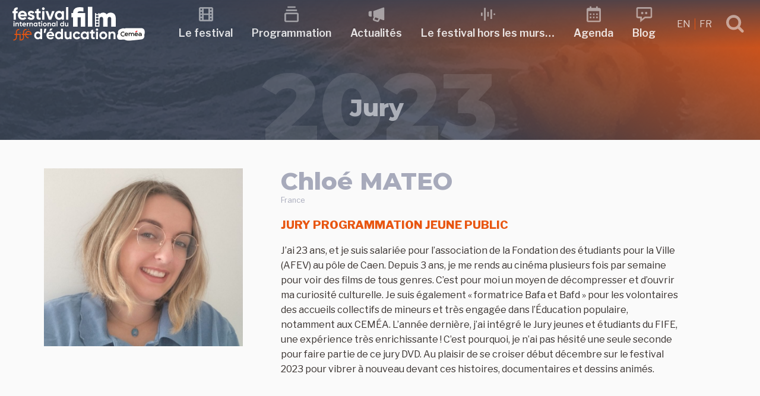

--- FILE ---
content_type: text/html; charset=UTF-8
request_url: https://festivalfilmeduc.net/jury/chloe-mateo/
body_size: 25936
content:
<!DOCTYPE html>
<html lang="fr-FR" class="no-js no-svg">
<head>
<meta charset="UTF-8">
<meta name="viewport" content="width=device-width, initial-scale=1">
<link rel="profile" href="http://gmpg.org/xfn/11">
<script>(function(html){html.className = html.className.replace(/\bno-js\b/,'js')})(document.documentElement);</script>
<title>Chloé MATEO &#8211; Festival international du film d&#039;Éducation</title>
<meta name='robots' content='max-image-preview:large' />
<link rel="alternate" hreflang="en" href="https://festivalfilmeduc.net/en/jury/chloe-mateo/" />
<link rel="alternate" hreflang="fr" href="https://festivalfilmeduc.net/jury/chloe-mateo/" />
<link rel="alternate" hreflang="x-default" href="https://festivalfilmeduc.net/jury/chloe-mateo/" />
<link rel='dns-prefetch' href='//fonts.googleapis.com' />
<link href='https://fonts.gstatic.com' crossorigin rel='preconnect' />
<link rel="alternate" type="application/rss+xml" title="Festival international du film d&#039;Éducation &raquo; Flux" href="https://festivalfilmeduc.net/feed/" />
<link rel="alternate" type="application/rss+xml" title="Festival international du film d&#039;Éducation &raquo; Flux des commentaires" href="https://festivalfilmeduc.net/comments/feed/" />
<link rel="alternate" type="text/calendar" title="Festival international du film d&#039;Éducation &raquo; Flux iCal" href="https://festivalfilmeduc.net/evenements/?ical=1" />
<link rel="alternate" title="oEmbed (JSON)" type="application/json+oembed" href="https://festivalfilmeduc.net/wp-json/oembed/1.0/embed?url=https%3A%2F%2Ffestivalfilmeduc.net%2Fjury%2Fchloe-mateo%2F" />
<link rel="alternate" title="oEmbed (XML)" type="text/xml+oembed" href="https://festivalfilmeduc.net/wp-json/oembed/1.0/embed?url=https%3A%2F%2Ffestivalfilmeduc.net%2Fjury%2Fchloe-mateo%2F&#038;format=xml" />
<style id='wp-img-auto-sizes-contain-inline-css' type='text/css'>
img:is([sizes=auto i],[sizes^="auto," i]){contain-intrinsic-size:3000px 1500px}
/*# sourceURL=wp-img-auto-sizes-contain-inline-css */
</style>
<style id='wp-emoji-styles-inline-css' type='text/css'>

	img.wp-smiley, img.emoji {
		display: inline !important;
		border: none !important;
		box-shadow: none !important;
		height: 1em !important;
		width: 1em !important;
		margin: 0 0.07em !important;
		vertical-align: -0.1em !important;
		background: none !important;
		padding: 0 !important;
	}
/*# sourceURL=wp-emoji-styles-inline-css */
</style>
<link rel='stylesheet' id='wp-block-library-css' href='https://festivalfilmeduc.net/wp-includes/css/dist/block-library/style.min.css?ver=6.9' type='text/css' media='all' />
<style id='global-styles-inline-css' type='text/css'>
:root{--wp--preset--aspect-ratio--square: 1;--wp--preset--aspect-ratio--4-3: 4/3;--wp--preset--aspect-ratio--3-4: 3/4;--wp--preset--aspect-ratio--3-2: 3/2;--wp--preset--aspect-ratio--2-3: 2/3;--wp--preset--aspect-ratio--16-9: 16/9;--wp--preset--aspect-ratio--9-16: 9/16;--wp--preset--color--black: #000000;--wp--preset--color--cyan-bluish-gray: #abb8c3;--wp--preset--color--white: #ffffff;--wp--preset--color--pale-pink: #f78da7;--wp--preset--color--vivid-red: #cf2e2e;--wp--preset--color--luminous-vivid-orange: #ff6900;--wp--preset--color--luminous-vivid-amber: #fcb900;--wp--preset--color--light-green-cyan: #7bdcb5;--wp--preset--color--vivid-green-cyan: #00d084;--wp--preset--color--pale-cyan-blue: #8ed1fc;--wp--preset--color--vivid-cyan-blue: #0693e3;--wp--preset--color--vivid-purple: #9b51e0;--wp--preset--gradient--vivid-cyan-blue-to-vivid-purple: linear-gradient(135deg,rgb(6,147,227) 0%,rgb(155,81,224) 100%);--wp--preset--gradient--light-green-cyan-to-vivid-green-cyan: linear-gradient(135deg,rgb(122,220,180) 0%,rgb(0,208,130) 100%);--wp--preset--gradient--luminous-vivid-amber-to-luminous-vivid-orange: linear-gradient(135deg,rgb(252,185,0) 0%,rgb(255,105,0) 100%);--wp--preset--gradient--luminous-vivid-orange-to-vivid-red: linear-gradient(135deg,rgb(255,105,0) 0%,rgb(207,46,46) 100%);--wp--preset--gradient--very-light-gray-to-cyan-bluish-gray: linear-gradient(135deg,rgb(238,238,238) 0%,rgb(169,184,195) 100%);--wp--preset--gradient--cool-to-warm-spectrum: linear-gradient(135deg,rgb(74,234,220) 0%,rgb(151,120,209) 20%,rgb(207,42,186) 40%,rgb(238,44,130) 60%,rgb(251,105,98) 80%,rgb(254,248,76) 100%);--wp--preset--gradient--blush-light-purple: linear-gradient(135deg,rgb(255,206,236) 0%,rgb(152,150,240) 100%);--wp--preset--gradient--blush-bordeaux: linear-gradient(135deg,rgb(254,205,165) 0%,rgb(254,45,45) 50%,rgb(107,0,62) 100%);--wp--preset--gradient--luminous-dusk: linear-gradient(135deg,rgb(255,203,112) 0%,rgb(199,81,192) 50%,rgb(65,88,208) 100%);--wp--preset--gradient--pale-ocean: linear-gradient(135deg,rgb(255,245,203) 0%,rgb(182,227,212) 50%,rgb(51,167,181) 100%);--wp--preset--gradient--electric-grass: linear-gradient(135deg,rgb(202,248,128) 0%,rgb(113,206,126) 100%);--wp--preset--gradient--midnight: linear-gradient(135deg,rgb(2,3,129) 0%,rgb(40,116,252) 100%);--wp--preset--font-size--small: 13px;--wp--preset--font-size--medium: 20px;--wp--preset--font-size--large: 36px;--wp--preset--font-size--x-large: 42px;--wp--preset--spacing--20: 0.44rem;--wp--preset--spacing--30: 0.67rem;--wp--preset--spacing--40: 1rem;--wp--preset--spacing--50: 1.5rem;--wp--preset--spacing--60: 2.25rem;--wp--preset--spacing--70: 3.38rem;--wp--preset--spacing--80: 5.06rem;--wp--preset--shadow--natural: 6px 6px 9px rgba(0, 0, 0, 0.2);--wp--preset--shadow--deep: 12px 12px 50px rgba(0, 0, 0, 0.4);--wp--preset--shadow--sharp: 6px 6px 0px rgba(0, 0, 0, 0.2);--wp--preset--shadow--outlined: 6px 6px 0px -3px rgb(255, 255, 255), 6px 6px rgb(0, 0, 0);--wp--preset--shadow--crisp: 6px 6px 0px rgb(0, 0, 0);}:where(.is-layout-flex){gap: 0.5em;}:where(.is-layout-grid){gap: 0.5em;}body .is-layout-flex{display: flex;}.is-layout-flex{flex-wrap: wrap;align-items: center;}.is-layout-flex > :is(*, div){margin: 0;}body .is-layout-grid{display: grid;}.is-layout-grid > :is(*, div){margin: 0;}:where(.wp-block-columns.is-layout-flex){gap: 2em;}:where(.wp-block-columns.is-layout-grid){gap: 2em;}:where(.wp-block-post-template.is-layout-flex){gap: 1.25em;}:where(.wp-block-post-template.is-layout-grid){gap: 1.25em;}.has-black-color{color: var(--wp--preset--color--black) !important;}.has-cyan-bluish-gray-color{color: var(--wp--preset--color--cyan-bluish-gray) !important;}.has-white-color{color: var(--wp--preset--color--white) !important;}.has-pale-pink-color{color: var(--wp--preset--color--pale-pink) !important;}.has-vivid-red-color{color: var(--wp--preset--color--vivid-red) !important;}.has-luminous-vivid-orange-color{color: var(--wp--preset--color--luminous-vivid-orange) !important;}.has-luminous-vivid-amber-color{color: var(--wp--preset--color--luminous-vivid-amber) !important;}.has-light-green-cyan-color{color: var(--wp--preset--color--light-green-cyan) !important;}.has-vivid-green-cyan-color{color: var(--wp--preset--color--vivid-green-cyan) !important;}.has-pale-cyan-blue-color{color: var(--wp--preset--color--pale-cyan-blue) !important;}.has-vivid-cyan-blue-color{color: var(--wp--preset--color--vivid-cyan-blue) !important;}.has-vivid-purple-color{color: var(--wp--preset--color--vivid-purple) !important;}.has-black-background-color{background-color: var(--wp--preset--color--black) !important;}.has-cyan-bluish-gray-background-color{background-color: var(--wp--preset--color--cyan-bluish-gray) !important;}.has-white-background-color{background-color: var(--wp--preset--color--white) !important;}.has-pale-pink-background-color{background-color: var(--wp--preset--color--pale-pink) !important;}.has-vivid-red-background-color{background-color: var(--wp--preset--color--vivid-red) !important;}.has-luminous-vivid-orange-background-color{background-color: var(--wp--preset--color--luminous-vivid-orange) !important;}.has-luminous-vivid-amber-background-color{background-color: var(--wp--preset--color--luminous-vivid-amber) !important;}.has-light-green-cyan-background-color{background-color: var(--wp--preset--color--light-green-cyan) !important;}.has-vivid-green-cyan-background-color{background-color: var(--wp--preset--color--vivid-green-cyan) !important;}.has-pale-cyan-blue-background-color{background-color: var(--wp--preset--color--pale-cyan-blue) !important;}.has-vivid-cyan-blue-background-color{background-color: var(--wp--preset--color--vivid-cyan-blue) !important;}.has-vivid-purple-background-color{background-color: var(--wp--preset--color--vivid-purple) !important;}.has-black-border-color{border-color: var(--wp--preset--color--black) !important;}.has-cyan-bluish-gray-border-color{border-color: var(--wp--preset--color--cyan-bluish-gray) !important;}.has-white-border-color{border-color: var(--wp--preset--color--white) !important;}.has-pale-pink-border-color{border-color: var(--wp--preset--color--pale-pink) !important;}.has-vivid-red-border-color{border-color: var(--wp--preset--color--vivid-red) !important;}.has-luminous-vivid-orange-border-color{border-color: var(--wp--preset--color--luminous-vivid-orange) !important;}.has-luminous-vivid-amber-border-color{border-color: var(--wp--preset--color--luminous-vivid-amber) !important;}.has-light-green-cyan-border-color{border-color: var(--wp--preset--color--light-green-cyan) !important;}.has-vivid-green-cyan-border-color{border-color: var(--wp--preset--color--vivid-green-cyan) !important;}.has-pale-cyan-blue-border-color{border-color: var(--wp--preset--color--pale-cyan-blue) !important;}.has-vivid-cyan-blue-border-color{border-color: var(--wp--preset--color--vivid-cyan-blue) !important;}.has-vivid-purple-border-color{border-color: var(--wp--preset--color--vivid-purple) !important;}.has-vivid-cyan-blue-to-vivid-purple-gradient-background{background: var(--wp--preset--gradient--vivid-cyan-blue-to-vivid-purple) !important;}.has-light-green-cyan-to-vivid-green-cyan-gradient-background{background: var(--wp--preset--gradient--light-green-cyan-to-vivid-green-cyan) !important;}.has-luminous-vivid-amber-to-luminous-vivid-orange-gradient-background{background: var(--wp--preset--gradient--luminous-vivid-amber-to-luminous-vivid-orange) !important;}.has-luminous-vivid-orange-to-vivid-red-gradient-background{background: var(--wp--preset--gradient--luminous-vivid-orange-to-vivid-red) !important;}.has-very-light-gray-to-cyan-bluish-gray-gradient-background{background: var(--wp--preset--gradient--very-light-gray-to-cyan-bluish-gray) !important;}.has-cool-to-warm-spectrum-gradient-background{background: var(--wp--preset--gradient--cool-to-warm-spectrum) !important;}.has-blush-light-purple-gradient-background{background: var(--wp--preset--gradient--blush-light-purple) !important;}.has-blush-bordeaux-gradient-background{background: var(--wp--preset--gradient--blush-bordeaux) !important;}.has-luminous-dusk-gradient-background{background: var(--wp--preset--gradient--luminous-dusk) !important;}.has-pale-ocean-gradient-background{background: var(--wp--preset--gradient--pale-ocean) !important;}.has-electric-grass-gradient-background{background: var(--wp--preset--gradient--electric-grass) !important;}.has-midnight-gradient-background{background: var(--wp--preset--gradient--midnight) !important;}.has-small-font-size{font-size: var(--wp--preset--font-size--small) !important;}.has-medium-font-size{font-size: var(--wp--preset--font-size--medium) !important;}.has-large-font-size{font-size: var(--wp--preset--font-size--large) !important;}.has-x-large-font-size{font-size: var(--wp--preset--font-size--x-large) !important;}
/*# sourceURL=global-styles-inline-css */
</style>

<style id='classic-theme-styles-inline-css' type='text/css'>
/*! This file is auto-generated */
.wp-block-button__link{color:#fff;background-color:#32373c;border-radius:9999px;box-shadow:none;text-decoration:none;padding:calc(.667em + 2px) calc(1.333em + 2px);font-size:1.125em}.wp-block-file__button{background:#32373c;color:#fff;text-decoration:none}
/*# sourceURL=/wp-includes/css/classic-themes.min.css */
</style>
<link rel='stylesheet' id='lbwps-styles-photoswipe5-main-css' href='https://festivalfilmeduc.net/wp-content/plugins/lightbox-photoswipe/assets/ps5/styles/main.css?ver=5.8.2' type='text/css' media='all' />
<link rel='stylesheet' id='wpmt-css-frontend-css' href='https://festivalfilmeduc.net/wp-content/plugins/wp-mailto-links/core/includes/assets/css/style.css?ver=231010-102753' type='text/css' media='all' />
<link rel='stylesheet' id='ffe18-fonts-css' href='https://fonts.googleapis.com/css?family=Libre+Franklin%3A300%2C300i%2C400%2C400i%2C600%2C600i%2C800%2C800i%7CPalanquin%3A300%2C400%2C600%7CMontserrat%3A300%2C300i%2C400%2C400i%2C600%2C600i%2C800%2C800i&#038;subset=latin%2Clatin-ext' type='text/css' media='all' />
<link rel='stylesheet' id='ffe18-style-css' href='https://festivalfilmeduc.net/wp-content/themes/FFE18/style.css?ver=6.9' type='text/css' media='all' />
<link rel='stylesheet' id='scroll-top-css' href='https://festivalfilmeduc.net/wp-content/themes/FFE18/assets/css/scroll-top.css?ver=1.0' type='text/css' media='all' />
<link rel='stylesheet' id='lightslider-css' href='https://festivalfilmeduc.net/wp-content/themes/FFE18/assets/css/lightslider.css?ver=1.0' type='text/css' media='all' />
<link rel='stylesheet' id='select2.min-css' href='https://festivalfilmeduc.net/wp-content/themes/FFE18/assets/css/select2.min.css?ver=1.0' type='text/css' media='all' />
<link rel='stylesheet' id='ripple-touch-effect-css' href='https://festivalfilmeduc.net/wp-content/themes/FFE18/assets/css/ripple-touch-effect.css?ver=1.0' type='text/css' media='all' />
<link rel='stylesheet' id='rrssb-css' href='https://festivalfilmeduc.net/wp-content/themes/FFE18/assets/css/rrssb.css?ver=1.0' type='text/css' media='all' />
<script type="text/javascript" src="https://festivalfilmeduc.net/wp-includes/js/jquery/jquery.min.js?ver=3.7.1" id="jquery-core-js"></script>
<script type="text/javascript" src="https://festivalfilmeduc.net/wp-includes/js/jquery/jquery-migrate.min.js?ver=3.4.1" id="jquery-migrate-js"></script>
<script type="text/javascript" src="https://festivalfilmeduc.net/wp-content/plugins/wp-mailto-links/core/includes/assets/js/custom.js?ver=231010-102753" id="wpmt-js-frontend-js"></script>
<link rel="https://api.w.org/" href="https://festivalfilmeduc.net/wp-json/" /><link rel="alternate" title="JSON" type="application/json" href="https://festivalfilmeduc.net/wp-json/wp/v2/jury/18339" /><link rel="EditURI" type="application/rsd+xml" title="RSD" href="https://festivalfilmeduc.net/xmlrpc.php?rsd" />
<meta name="generator" content="WordPress 6.9" />
<link rel="canonical" href="https://festivalfilmeduc.net/jury/chloe-mateo/" />
<link rel='shortlink' href='https://festivalfilmeduc.net/?p=18339' />
<meta name="generator" content="WPML ver:4.7.6 stt:1,4;" />
<meta name="tec-api-version" content="v1"><meta name="tec-api-origin" content="https://festivalfilmeduc.net"><link rel="alternate" href="https://festivalfilmeduc.net/wp-json/tribe/events/v1/" /><link rel="icon" href="https://festivalfilmeduc.net/wp-content/uploads/2025/04/cropped-2025-04-22-favicon-32x32.jpg" sizes="32x32" />
<link rel="icon" href="https://festivalfilmeduc.net/wp-content/uploads/2025/04/cropped-2025-04-22-favicon-192x192.jpg" sizes="192x192" />
<link rel="apple-touch-icon" href="https://festivalfilmeduc.net/wp-content/uploads/2025/04/cropped-2025-04-22-favicon-180x180.jpg" />
<meta name="msapplication-TileImage" content="https://festivalfilmeduc.net/wp-content/uploads/2025/04/cropped-2025-04-22-favicon-270x270.jpg" />
</head>
<body class="wp-singular jury-template-default single single-jury postid-18339 wp-theme-FFE18 tribe-no-js page-template-ffe18">
	<header id="masthead" class="site-header" role="banner">
		<a class="skip-link screen-reader-text" href="#content">Skip to content</a>
						
<nav id="sticky-header" class="top-nav" role="navigation">
	<div class="container">
    
		<div class="top-nav-logo">
			<a href="https://festivalfilmeduc.net/" title="Festival international du film d&#039;Éducation" rel="home">
				<svg xmlns="http://www.w3.org/2000/svg" viewBox="0 0 464 122" width="225" height="80"><path d="M0 0v-6.278c0-3.154-2.583-5.767-5.767-5.767h-.751v-2.493h.751c4.566 0 8.26 3.694 8.26 8.26V0h9.63v2.493h-9.63v4.746c0 3.154 2.583 5.767 5.767 5.767h.751v2.493H8.26c-4.565 0-8.26-3.694-8.26-8.26V2.493h-3.755V0Z" style="display:inline;fill:#e85611;fill-opacity:1;fill-rule:nonzero;stroke:none" transform="matrix(1.33333 0 0 -1.33333 14.002266317 99.926803596)"/><path d="M133.701 103.513h2.493v16.446h-2.493z" style="display:inline;fill:#e85611;fill-opacity:1;fill-rule:nonzero;stroke:none" transform="matrix(1.33333 0 0 -1.33333 -151.425329548 257.327990327)"/><path d="M0 0v-6.278c0-3.154-2.583-5.767-5.767-5.767h-.751v-2.493h.751c4.566 0 8.26 3.694 8.26 8.26V0h9.63v2.493h-9.63v4.746c0 3.154 2.583 5.767 5.767 5.767h.751v2.493H8.26c-4.565 0-8.26-3.694-8.26-8.26V2.493h-3.755V0Z" style="display:inline;fill:#e85611;fill-opacity:1;fill-rule:nonzero;stroke:none" transform="matrix(1.33333 0 0 -1.33333 38.857465695 99.926803596)"/><path d="M0 0h13.997v2.013c0 4.505-3.634 8.26-8.26 8.26s-8.26-3.755-8.26-8.26V-.511c0-4.505 3.755-8.26 8.26-8.26h.751v2.493h-.751C2.583-6.278 0-3.665 0-.511Zm11.504 2.493H0C.33 5.497 2.673 7.78 5.737 7.78s5.437-2.283 5.767-5.287" style="display:inline;fill:#e85611;fill-opacity:1;fill-rule:nonzero;stroke:none" transform="matrix(1.33333 0 0 -1.33333 49.775332089 99.909723596)"/><path d="M0 0c-.655 0-1.247-.592-1.247-1.247 0-.634.592-1.226 1.247-1.226.634 0 1.226.592 1.226 1.226C1.226-.592.634 0 0 0" style="display:inline;fill:#e85611;fill-opacity:1;fill-rule:nonzero;stroke:none" transform="matrix(1.33333 0 0 -1.33333 57.378931899 79.260937446)"/><path d="M0 0c-.655 0-1.247-.592-1.247-1.247 0-.634.592-1.226 1.247-1.226.634 0 1.226.592 1.226 1.226C1.226-.592.634 0 0 0" style="display:inline;fill:#e85611;fill-opacity:1;fill-rule:nonzero;stroke:none" transform="matrix(1.33333 0 0 -1.33333 28.50533262 90.52532383)"/><path d="M0 0v5.555c-7.123.448-10.528-3.181-10.528-9.363v-.224h-3.226v-5.555h3.226v-16.845h5.779v16.845H0v5.555h-4.749v.224C-4.749-.762-3.002.224 0 0m6.675-17.606h16.889c.135.761.224 1.523.224 2.374 0 6.586-4.704 11.827-11.334 11.827C5.42-3.405.627-8.557.627-15.232s4.749-11.827 12.275-11.827c4.301 0 7.661 1.747 9.766 4.793l-4.659 2.688c-.985-1.299-2.777-2.24-5.017-2.24-3.047 0-5.511 1.255-6.317 4.212m-.09 4.48c.672 2.867 2.778 4.524 5.869 4.524 2.419 0 4.838-1.299 5.555-4.524zm25.671 2.732c0 1.21 1.165 1.837 2.598 1.837 1.658 0 2.912-.851 3.584-2.285l4.928 2.688c-1.747 3.092-4.883 4.749-8.512 4.749-4.614 0-8.512-2.553-8.512-7.123 0-7.885 11.559-6.093 11.559-9.363 0-1.299-1.255-1.927-3.092-1.927-2.24 0-3.763 1.076-4.39 2.912l-5.018-2.822c1.613-3.45 4.928-5.331 9.408-5.331 4.794 0 9.005 2.329 9.005 7.168 0 8.243-11.558 6.182-11.558 9.497m27.418.807v5.555h-5.063V2.24L48.832.493v-4.525h-3.898v-5.555h3.898v-9.319c0-6.048 2.733-8.422 10.842-7.526v5.242c-3.315-.18-5.063-.135-5.063 2.284v9.319zm6.944 8.243c1.971 0 3.584 1.613 3.584 3.539 0 1.927-1.613 3.584-3.584 3.584-1.927 0-3.54-1.657-3.54-3.584 0-1.926 1.613-3.539 3.54-3.539M63.75-26.432h5.779v22.4H63.75Zm25.805 22.4-5.466-15.68-5.42 15.68h-6.362l8.512-22.4h6.586l8.512 22.4zm25.267 0v-2.643c-1.613 2.016-4.032 3.27-7.302 3.27-5.959 0-10.887-5.152-10.887-11.827s4.928-11.827 10.887-11.827c3.27 0 5.689 1.254 7.302 3.27v-2.643h5.779v22.4zm-6.227-17.517c-3.539 0-6.182 2.554-6.182 6.317s2.643 6.317 6.182 6.317c3.584 0 6.227-2.554 6.227-6.317s-2.643-6.317-6.227-6.317m17.248-4.883h5.779V6.272h-5.779z" style="display:inline;fill:#fff;fill-opacity:1;fill-rule:nonzero;stroke:none" transform="matrix(1.33333 0 0 -1.33333 20.338666158 11.66039247)"/><path d="M0 0c.839 0 1.526.687 1.526 1.507S.839 3.032 0 3.032c-.82 0-1.507-.705-1.507-1.525S-.82 0 0 0m-1.221-10.68h2.46v9.535h-2.46zM8.982-.877c-1.277 0-2.269-.477-2.841-1.335v1.068h-2.46v-9.536h2.46v5.149c0 1.66.896 2.365 2.098 2.365 1.106 0 1.888-.667 1.888-1.964v-5.55h2.46v5.855c0 2.537-1.583 3.948-3.605 3.948m11.347-2.632v2.365h-2.155v2.67l-2.46-.744v-1.926h-1.659v-2.365h1.659v-3.967c0-2.574 1.164-3.585 4.615-3.204v2.232c-1.411-.077-2.155-.058-2.155.972v3.967zm3.719-3.414h7.19c.057.324.095.649.095 1.011 0 2.803-2.002 5.035-4.825 5.035-2.994 0-5.034-2.193-5.034-5.035s2.021-5.035 5.225-5.035c1.831 0 3.261.744 4.158 2.041l-1.984 1.144c-.419-.553-1.182-.953-2.136-.953-1.297 0-2.346.534-2.689 1.792m-.038 1.907c.286 1.221 1.182 1.927 2.498 1.927 1.03 0 2.06-.554 2.365-1.927zM35.7-2.784v1.64h-2.46v-9.536h2.46v4.558c0 2.003 1.621 2.575 2.899 2.422v2.746c-1.201 0-2.403-.534-2.899-1.83m9.822 1.907c-1.278 0-2.27-.477-2.842-1.335v1.068h-2.46v-9.536h2.46v5.149c0 1.66.896 2.365 2.098 2.365 1.106 0 1.888-.667 1.888-1.964v-5.55h2.46v5.855c0 2.537-1.583 3.948-3.604 3.948m13.139-.267v-1.125c-.686.858-1.716 1.392-3.108 1.392-2.537 0-4.634-2.193-4.634-5.035s2.097-5.035 4.634-5.035c1.392 0 2.422.534 3.108 1.392v-1.125h2.461v9.536zm-2.65-7.457c-1.507 0-2.632 1.087-2.632 2.689s1.125 2.689 2.632 2.689c1.525 0 2.65-1.087 2.65-2.689s-1.125-2.689-2.65-2.689m12.987 5.092v2.365h-2.155v2.67l-2.46-.744v-1.926h-1.66v-2.365h1.66v-3.967c0-2.574 1.163-3.585 4.615-3.204v2.232c-1.412-.077-2.155-.058-2.155.972v3.967zM72.144 0c.84 0 1.526.687 1.526 1.507s-.686 1.525-1.526 1.525c-.82 0-1.506-.705-1.506-1.525S71.324 0 72.144 0m-1.22-10.68h2.46v9.535h-2.46zm9.44-.267c2.803 0 5.054 2.193 5.054 5.035S83.167-.877 80.364-.877c-2.804 0-5.035-2.193-5.035-5.035s2.231-5.035 5.035-5.035m0 2.403c-1.45 0-2.575 1.087-2.575 2.632s1.125 2.632 2.575 2.632c1.468 0 2.593-1.087 2.593-2.632s-1.125-2.632-2.593-2.632M92.645-.877c-1.277 0-2.269-.477-2.841-1.335v1.068h-2.46v-9.536h2.46v5.149c0 1.66.896 2.365 2.098 2.365 1.106 0 1.888-.667 1.888-1.964v-5.55h2.46v5.855c0 2.537-1.583 3.948-3.605 3.948m13.14-.267v-1.125c-.686.858-1.716 1.392-3.108 1.392-2.537 0-4.635-2.193-4.635-5.035s2.098-5.035 4.635-5.035c1.392 0 2.422.534 3.108 1.392v-1.125h2.46v9.536zm-2.651-7.457c-1.506 0-2.631 1.087-2.631 2.689s1.125 2.689 2.631 2.689c1.526 0 2.651-1.087 2.651-2.689s-1.125-2.689-2.651-2.689m7.533-2.079h2.46V3.242h-2.46zm17.088 13.35v-4.939c-.687.877-1.698 1.392-3.09 1.392-2.555 0-4.653-2.193-4.653-5.035s2.098-5.035 4.653-5.035c1.392 0 2.403.515 3.09 1.392v-1.125h2.46V2.67Zm-2.632-11.271c-1.526 0-2.651 1.087-2.651 2.689s1.125 2.689 2.651 2.689c1.506 0 2.632-1.087 2.632-2.689s-1.126-2.689-2.632-2.689m13.826 7.457v-5.149c0-1.66-.896-2.365-2.098-2.365-1.106 0-1.888.667-1.888 1.964v5.55h-2.46v-5.855c0-2.536 1.583-3.948 3.604-3.948 1.278 0 2.27.477 2.842 1.335v-1.068h2.46v9.536z" style="display:inline;fill:#fff;fill-opacity:1;fill-rule:nonzero;stroke:none" transform="matrix(1.33333 0 0 -1.33333 7.410933148 55.977724695)"/><path d="M0 0v21.729c0 9.231-5.184 14.77-13.35 14.77-4.899 0-8.095-1.847-10.296-4.545-1.917 2.911-4.9 4.545-9.089 4.545-4.545 0-7.669-1.776-9.586-4.332v3.337h-2.691V33.67c0-.475-.386-.861-.861-.861h-4.478c-.475 0-.861.386-.861.861v1.834h-2.897V0h11.788v19.385c0 3.551 1.633 5.965 4.899 5.965 2.983 0 4.474-1.917 4.474-4.97V0h11.787v19.385c0 3.551 1.563 5.965 4.9 5.965 2.982 0 4.403-1.917 4.403-4.97V0Zm-51.255 6.649c0 .475.386.861.861.861h4.477c.476 0 .861-.386.861-.861v-3.1c0-.476-.385-.861-.861-.861h-4.477c-.475 0-.861.385-.861.861zm.861 8.391h4.477c.476 0 .861-.386.861-.861v-3.1c0-.475-.385-.861-.861-.861h-4.477c-.475 0-.861.386-.861.861v3.1c0 .475.386.861.861.861m5.382 11.1c0-.476-.386-.861-.861-.861h-4.478c-.475 0-.861.385-.861.861v3.099c0 .476.386.861.861.861h4.478c.475 0 .861-.385.861-.861zm0-7.531c0-.475-.386-.86-.861-.86h-4.478c-.475 0-.861.385-.861.86v3.1c0 .476.386.861.861.861h4.478c.475 0 .861-.385.861-.861zM-72.713 0h11.788v51.836h-11.788zm-18.603 0h11.787v35.504h-19.882c0 3.622 2.627 4.545 6.604 4.545 2.698 0 5.68-.213 8.734-.639v10.296c-3.054.71-5.965 1.065-9.231 1.065-12.072 0-17.895-5.325-17.895-15.267h-4.473v-11.29h4.473V0h11.788v24.214h8.095z" style="display:inline;fill:#fff;fill-opacity:1;fill-rule:nonzero;stroke:none" transform="matrix(1.33333 0 0 -1.33333 360.82039098 71.11465765)"/><path d="M0 0v-10.036c-1.395 1.782-3.449 2.828-6.278 2.828-5.192 0-9.455-4.456-9.455-10.23s4.263-10.23 9.455-10.23c2.829 0 4.883 1.046 6.278 2.829v-2.286h4.999V0Zm-5.348-22.902c-3.1 0-5.386 2.209-5.386 5.464s2.286 5.464 5.386 5.464c3.062 0 5.348-2.209 5.348-5.464s-2.286-5.464-5.348-5.464M16.159.039h-5.425l-1.55-10.773h4.068zm16.082.116h-6.007l-3.1-5.309h4.805zM21.468-19.491h14.609c.116.658.194 1.317.194 2.053 0 5.697-4.069 10.23-9.804 10.23-6.084 0-10.23-4.456-10.23-10.23s4.107-10.23 10.617-10.23c3.72 0 6.627 1.511 8.448 4.146l-4.03 2.325c-.853-1.123-2.403-1.937-4.34-1.937-2.635 0-4.767 1.085-5.464 3.643m-.078 3.875c.582 2.48 2.403 3.913 5.077 3.913 2.092 0 4.185-1.123 4.805-3.913zM54.289 0v-10.036c-1.395 1.782-3.448 2.828-6.277 2.828-5.193 0-9.455-4.456-9.455-10.23s4.262-10.23 9.455-10.23c2.829 0 4.882 1.046 6.277 2.829v-2.286h4.999V0Zm-5.347-22.902c-3.1 0-5.386 2.209-5.386 5.464s2.286 5.464 5.386 5.464c3.061 0 5.347-2.209 5.347-5.464s-2.286-5.464-5.347-5.464M76.648-7.75v-10.463c0-3.371-1.821-4.805-4.262-4.805-2.248 0-3.837 1.357-3.837 3.992V-7.75H63.55v-11.896c0-5.154 3.217-8.022 7.324-8.022 2.597 0 4.612.969 5.774 2.713v-2.17h4.999V-7.75Zm18.794-19.918c3.797 0 7.091 2.015 8.758 5.038l-4.341 2.48c-.775-1.589-2.441-2.558-4.456-2.558-2.984 0-5.192 2.209-5.192 5.27 0 3.1 2.208 5.309 5.192 5.309 1.976 0 3.643-1.007 4.418-2.596l4.301 2.519c-1.589 2.983-4.883 4.998-8.68 4.998-5.89 0-10.23-4.456-10.23-10.23s4.34-10.23 10.23-10.23M121.25-7.75v-2.286c-1.395 1.743-3.488 2.828-6.317 2.828-5.153 0-9.416-4.456-9.416-10.23s4.263-10.23 9.416-10.23c2.829 0 4.922 1.085 6.317 2.829v-2.286h4.999V-7.75Zm-5.387-15.152c-3.061 0-5.347 2.209-5.347 5.464s2.286 5.464 5.347 5.464c3.101 0 5.387-2.209 5.387-5.464s-2.286-5.464-5.387-5.464m26.002 10.347v4.805h-4.379v5.425l-4.999-1.511V-7.75h-3.371v-4.805h3.371v-8.06c0-5.232 2.364-7.285 9.378-6.51v4.533c-2.868-.155-4.379-.116-4.379 1.977v8.06zm6.006 7.13c1.705 0 3.1 1.395 3.1 3.061s-1.395 3.1-3.1 3.1c-1.666 0-3.061-1.434-3.061-3.1s1.395-3.061 3.061-3.061m-2.48-21.7h4.999V-7.75h-4.999zm18.794-.543c5.696 0 10.269 4.456 10.269 10.23s-4.573 10.23-10.269 10.23c-5.697 0-10.23-4.456-10.23-10.23s4.533-10.23 10.23-10.23m0 4.883c-2.945 0-5.232 2.209-5.232 5.347 0 3.139 2.287 5.348 5.232 5.348 2.983 0 5.27-2.209 5.27-5.348 0-3.138-2.287-5.347-5.27-5.347m24.567 15.577c-2.596 0-4.611-.968-5.774-2.712v2.17h-4.998v-19.375h4.998v10.462c0 3.372 1.822 4.805 4.263 4.805 2.248 0 3.836-1.356 3.836-3.991v-11.276h4.999v11.896c0 5.154-3.216 8.021-7.324 8.021" style="display:inline;fill:#fff;fill-opacity:1;fill-rule:nonzero;stroke:none" transform="matrix(1.33333 0 0 -1.33333 98.492397538 78.433737466)"/><path d="M0 0c-.74 3.658-4.203 6.676-7.705 6.652-10.376-.067-20.753-.135-31.129-.203-4.391-.03-9.619.633-14.037-.701-1.537.698-3.242.896-4.882.309-1.909-.682-3.818-1.363-5.727-2.044-4.933-1.762-7.294-7.11-5.495-11.865-.205-.21-.425-.405-.625-.62-4.715-5.058-1.993-15.472 5.381-15.14 3.737.169 7.474.336 11.211.505 4.162-2.25 9.163-3.179 13.748-2.871 10.1.679 20.203 2.102 30.275 3.168 4.392.464 8.261 3.406 8.397 8.566.026.972-.162 1.985-.486 2.972C.359-7.783.767-3.785-.002.002" style="display:inline;fill:#fff;fill-opacity:1;fill-rule:nonzero;stroke:none" transform="matrix(1.33333 0 0 -1.33333 461.04505514 85.272137296)"/><path d="M0 0c-2.436 0-4.416 1.982-4.416 4.416 0 2.435 1.981 4.416 4.416 4.416.983 0 1.914-.315 2.689-.912l1.22 1.555C2.782 10.348 1.43 10.809 0 10.809c-3.525 0-6.393-2.867-6.393-6.393C-6.393.891-3.525-1.977 0-1.977c1.479 0 2.92.516 4.061 1.455L2.795.995C2.01.352 1.018-.002 0-.002Z" style="display:inline;fill:#1d1d1b;fill-opacity:1;fill-rule:nonzero;stroke:none" transform="matrix(1.33333 0 0 -1.33333 386.099190348 102.912803521)"/><path d="M0 0c.369.973 1.292 1.578 2.411 1.578.771 0 1.452-.286 1.928-.78.216-.224.388-.492.507-.796l.03-.076H-.028L0 .002Zm7.006-1.845c.073 1.624-.382 3.037-1.284 3.987-.818.861-1.967 1.316-3.325 1.316-2.691 0-4.57-1.855-4.57-4.511 0-1.081.358-2.258 1.231-3.124C-.172-4.94 1-5.462 2.679-5.462c1.438 0 2.509.441 3.165.821L5.15-2.798c-.732-.463-1.565-.699-2.474-.699-.967 0-1.755.271-2.281.767-.24.224-.423.497-.545.809l-.03.076h7.184z" style="display:inline;fill:#1d1d1b;fill-opacity:1;fill-rule:nonzero;stroke:none" transform="matrix(1.33333 0 0 -1.33333 394.581323469 96.775470341)"/><path d="M0 0c0 .028.096 2.856 2.238 2.856 1.882 0 2.028-2 2.028-2.611v-3.927h1.958V.686c0 .221.44 2.17 2.022 2.17 1.767 0 2.029-1.735 2.029-2.768v-3.77h1.959v3.659c0 2.172-.676 4.762-3.896 4.762-1.117 0-2.01-.531-2.808-1.671l-.079-.113-.081.111c-.592.821-1.203 1.673-3.096 1.673-.094 0-.187-.009-.277-.019H2c-.017 0-.033-.003-.051-.006-.055-.007-.109-.017-.164-.027-.026-.005-.053-.01-.078-.016-.029-.007-.058-.013-.086-.022-.583-.144-1.038-.428-1.338-.727-.065-.061-.109-.111-.134-.147-.088-.106-.156-.21-.204-.307v1.011h-1.923v-8.158h1.976V0Z" style="display:inline;fill:#1d1d1b;fill-opacity:1;fill-rule:nonzero;stroke:none" transform="matrix(1.33333 0 0 -1.33333 408.332389792 98.637603628)"/><path d="M0 0c.369.973 1.292 1.578 2.411 1.578.771 0 1.452-.286 1.928-.78.216-.224.388-.492.507-.796l.03-.076H-.028L0 .002Zm7.004-1.845c.073 1.624-.381 3.037-1.284 3.987-.818.861-1.967 1.316-3.325 1.316-2.691 0-4.57-1.855-4.57-4.511 0-1.081.359-2.258 1.231-3.124.77-.763 1.942-1.285 3.622-1.285 1.437 0 2.508.441 3.165.821l-.695 1.843c-.732-.463-1.565-.699-2.474-.699-.967 0-1.755.271-2.281.767-.239.224-.423.497-.545.809l-.03.076h7.185z" style="display:inline;fill:#1d1d1b;fill-opacity:1;fill-rule:nonzero;stroke:none" transform="matrix(1.33333 0 0 -1.33333 429.005322608 96.775470341)"/><path d="M0 0c0 .015-.041.382-.225.762-.044.094-.084.177-.117.249-.103.222-.165.356-.253.438-.212.197-2.233-.466-4.924-2.814-.028-.025-.176-.25-.186-.394-.004-.049.008-.09.036-.122.155-.175.433-.433.582-.572.041-.038.071-.066.081-.076.077-.077.203-.11.362-.11.841 0 2.6.943 2.999 1.163C-.529-.859.055-.334-.003 0z" style="display:inline;fill:#e11019;fill-opacity:1;fill-rule:nonzero;stroke:none" transform="matrix(1.33333 0 0 -1.33333 436.032922433 87.19827058)"/><path d="M0 0c-1.408 0-2.215.418-2.215 1.147s.78 1.094 2.197 1.094c1.492 0 2.383-.423 2.383-1.132S1.502 0 0 0m4.499-1.539V2.94c0 2.934-2.324 3.98-4.499 3.98-1.061 0-2.142-.264-3.044-.744l.502-1.573c.572.251 1.451.542 2.469.542h.075c.586-.008 2.51-.17 2.656-1.939l.018-.221-.175.137c-.65.508-1.637.788-2.779.788-1.847 0-4.004-.72-4.004-2.753 0-.66.276-2.81 3.819-2.81 1.241 0 2.246.25 2.987.741l.152.1v-.725h1.825z" style="display:inline;fill:#1d1d1b;fill-opacity:1;fill-rule:nonzero;stroke:none" transform="matrix(1.33333 0 0 -1.33333 444.984388875 101.49585689)"/></svg>
			</a>
		</div>
		
		<!-- Hamburger icon -->
		<button id="hamburger">
			<span></span>
			<span></span>
			<span></span>
			<span></span>
		</button>
		
		<nav id="main-menu-top-container">
			<ul id="main-menu-top" class="navbar-menu"><li id="nav-menu-item-1760" class="main-menu-item  menu-item-even menu-item-depth-0 menu-item menu-item-type-custom menu-item-object-custom menu-item-has-children"><a class="menu-link main-menu-link">Le festival</a>
<ul class="sub-menu menu-odd  menu-depth-1">
	<li id="nav-menu-item-7429" class="sub-menu-item  menu-item-odd menu-item-depth-1 menu-item menu-item-type-post_type menu-item-object-page"><a href="https://festivalfilmeduc.net/festival/presentation/" class="menu-link sub-menu-link">Présentation</a></li>
	<li id="nav-menu-item-4969" class="sub-menu-item  menu-item-odd menu-item-depth-1 menu-item menu-item-type-post_type menu-item-object-page"><a href="https://festivalfilmeduc.net/festival/pratique/" class="menu-link sub-menu-link">Pratique</a></li>
	<li id="nav-menu-item-10181" class="sub-menu-item  menu-item-odd menu-item-depth-1 menu-item menu-item-type-post_type menu-item-object-page"><a href="https://festivalfilmeduc.net/festival/infos-partenaires/" class="menu-link sub-menu-link">Infos Partenaires</a></li>
	<li id="nav-menu-item-8413" class="sub-menu-item  menu-item-odd menu-item-depth-1 menu-item menu-item-type-post_type menu-item-object-page"><a href="https://festivalfilmeduc.net/festival/soumettre-un-film/" class="menu-link sub-menu-link">Soumettre un film, pour l’édition 2026 qui se déroulera du 1 au 5 décembre</a></li>
	<li id="nav-menu-item-411" class="sub-menu-item  menu-item-odd menu-item-depth-1 menu-item menu-item-type-post_type menu-item-object-page"><a href="https://festivalfilmeduc.net/festival/jury/" class="menu-link sub-menu-link">Jurys</a></li>
	<li id="nav-menu-item-2126" class="sub-menu-item  menu-item-odd menu-item-depth-1 menu-item menu-item-type-post_type menu-item-object-page"><a href="https://festivalfilmeduc.net/festival/partenaires/" class="menu-link sub-menu-link">Partenaires</a></li>
	<li id="nav-menu-item-6254" class="sub-menu-item  menu-item-odd menu-item-depth-1 menu-item menu-item-type-post_type menu-item-object-page"><a href="https://festivalfilmeduc.net/festival/presse/" class="menu-link sub-menu-link">Presse</a></li>
	<li id="nav-menu-item-5117" class="sub-menu-item  menu-item-odd menu-item-depth-1 menu-item menu-item-type-post_type menu-item-object-page"><a href="https://festivalfilmeduc.net/festival/collection-dvd/" class="menu-link sub-menu-link">Collection DVD</a></li>
	<li id="nav-menu-item-22984" class="sub-menu-item  menu-item-odd menu-item-depth-1 menu-item menu-item-type-taxonomy menu-item-object-category"><a href="https://festivalfilmeduc.net/category/revue-de-presse/" class="menu-link sub-menu-link">Revue de presse</a></li>
	<li id="nav-menu-item-23236" class="sub-menu-item  menu-item-odd menu-item-depth-1 menu-item menu-item-type-post_type menu-item-object-page"><a href="https://festivalfilmeduc.net/festival/ressources-pedagogiques/" class="menu-link sub-menu-link">Ressources pédagogiques</a></li>
	<li id="nav-menu-item-8806" class="sub-menu-item  menu-item-odd menu-item-depth-1 menu-item menu-item-type-post_type menu-item-object-page"><a href="https://festivalfilmeduc.net/festival/contact/" class="menu-link sub-menu-link">Contact</a></li>
</ul>
</li>
<li id="nav-menu-item-3290" class="main-menu-item  menu-item-even menu-item-depth-0 menu-item menu-item-type-custom menu-item-object-custom menu-item-has-children"><a class="menu-link main-menu-link">Programmation</a>
<ul class="sub-menu menu-odd  menu-depth-1">
	<li id="nav-menu-item-24077" class="sub-menu-item  menu-item-odd menu-item-depth-1 menu-item menu-item-type-post_type menu-item-object-page"><a href="https://festivalfilmeduc.net/programmation/edition-2025/" class="menu-link sub-menu-link">Édition 2025</a></li>
	<li id="nav-menu-item-19305" class="sub-menu-item  menu-item-odd menu-item-depth-1 menu-item menu-item-type-post_type menu-item-object-page"><a href="https://festivalfilmeduc.net/programmation/edition-2024/" class="menu-link sub-menu-link">Édition 2024</a></li>
	<li id="nav-menu-item-17288" class="sub-menu-item  menu-item-odd menu-item-depth-1 menu-item menu-item-type-post_type menu-item-object-page"><a href="https://festivalfilmeduc.net/programmation/edition-2023/" class="menu-link sub-menu-link">Édition 2023</a></li>
	<li id="nav-menu-item-14244" class="sub-menu-item  menu-item-odd menu-item-depth-1 menu-item menu-item-type-post_type menu-item-object-page"><a href="https://festivalfilmeduc.net/programmation/edition-2022/" class="menu-link sub-menu-link">Édition 2022</a></li>
	<li id="nav-menu-item-11694" class="sub-menu-item  menu-item-odd menu-item-depth-1 menu-item menu-item-type-post_type menu-item-object-page"><a href="https://festivalfilmeduc.net/programmation/edition-2021/" class="menu-link sub-menu-link">Édition 2021</a></li>
	<li id="nav-menu-item-6894" class="sub-menu-item  menu-item-odd menu-item-depth-1 menu-item menu-item-type-post_type menu-item-object-page"><a href="https://festivalfilmeduc.net/programmation/edition-2020/" class="menu-link sub-menu-link">Édition 2020 : une organisation exceptionnelle</a></li>
	<li id="nav-menu-item-5776" class="sub-menu-item  menu-item-odd menu-item-depth-1 menu-item menu-item-type-post_type menu-item-object-page"><a href="https://festivalfilmeduc.net/programmation/edition-2019/" class="menu-link sub-menu-link">Édition 2019</a></li>
	<li id="nav-menu-item-495" class="sub-menu-item  menu-item-odd menu-item-depth-1 menu-item menu-item-type-post_type menu-item-object-page"><a href="https://festivalfilmeduc.net/programmation/edition-2018/" class="menu-link sub-menu-link">Édition 2018</a></li>
	<li id="nav-menu-item-5095" class="sub-menu-item  menu-item-odd menu-item-depth-1 menu-item menu-item-type-post_type menu-item-object-page"><a href="https://festivalfilmeduc.net/programmation/edition-2017/" class="menu-link sub-menu-link">Édition 2017</a></li>
	<li id="nav-menu-item-5141" class="sub-menu-item  menu-item-odd menu-item-depth-1 menu-item menu-item-type-post_type menu-item-object-page"><a href="https://festivalfilmeduc.net/programmation/edition-2016/" class="menu-link sub-menu-link">Édition 2016</a></li>
	<li id="nav-menu-item-5140" class="sub-menu-item  menu-item-odd menu-item-depth-1 menu-item menu-item-type-post_type menu-item-object-page"><a href="https://festivalfilmeduc.net/programmation/edition-2015/" class="menu-link sub-menu-link">Édition 2015</a></li>
	<li id="nav-menu-item-7761" class="sub-menu-item  menu-item-odd menu-item-depth-1 menu-item menu-item-type-post_type menu-item-object-page"><a href="https://festivalfilmeduc.net/programmation/edition-2014/" class="menu-link sub-menu-link">Édition 2014</a></li>
	<li id="nav-menu-item-7902" class="sub-menu-item  menu-item-odd menu-item-depth-1 menu-item menu-item-type-post_type menu-item-object-page"><a href="https://festivalfilmeduc.net/programmation/edition-2013/" class="menu-link sub-menu-link">Edition 2013</a></li>
	<li id="nav-menu-item-8006" class="sub-menu-item  menu-item-odd menu-item-depth-1 menu-item menu-item-type-post_type menu-item-object-page"><a href="https://festivalfilmeduc.net/programmation/edition-2012/" class="menu-link sub-menu-link">Édition 2012</a></li>
	<li id="nav-menu-item-8148" class="sub-menu-item  menu-item-odd menu-item-depth-1 menu-item menu-item-type-post_type menu-item-object-page"><a href="https://festivalfilmeduc.net/programmation/edition-2011/" class="menu-link sub-menu-link">Édition 2011</a></li>
</ul>
</li>
<li id="nav-menu-item-413" class="main-menu-item  menu-item-even menu-item-depth-0 menu-item menu-item-type-post_type menu-item-object-page"><a href="https://festivalfilmeduc.net/actualites/" class="menu-link main-menu-link">Actualités</a></li>
<li id="nav-menu-item-496" class="main-menu-item  menu-item-even menu-item-depth-0 menu-item menu-item-type-post_type menu-item-object-page"><a href="https://festivalfilmeduc.net/le-festival-hors-les-murs/" class="menu-link main-menu-link">Le festival hors les murs…</a></li>
<li id="nav-menu-item-9714" class="main-menu-item  menu-item-even menu-item-depth-0 menu-item menu-item-type-post_type menu-item-object-page"><a href="https://festivalfilmeduc.net/agenda/" class="menu-link main-menu-link">Agenda</a></li>
<li id="nav-menu-item-3377" class="main-menu-item  menu-item-even menu-item-depth-0 menu-item menu-item-type-custom menu-item-object-custom"><a href="http://blog.festivalfilmeduc.net/" class="menu-link main-menu-link">Blog</a></li>
</ul>			

		</nav>
		
		
		<div class="nav-search">
			<span class="wpml-ls-statics-shortcode_actions wpml-ls ffe18-wpml-custom-switcher">
	  
		<a class="wpml-ls-slot-shortcode_actions wpml-ls-item wpml-ls-item-en wpml-ls-first-item my-custom-switcher-item" href="https://festivalfilmeduc.net/en/jury/chloe-mateo/" class="wpml-ls-link">
			EN
		</a>

     
		<a class="wpml-ls-slot-shortcode_actions wpml-ls-item wpml-ls-item-fr wpml-ls-current-language wpml-ls-last-item my-custom-switcher-item" href="https://festivalfilmeduc.net/jury/chloe-mateo/" class="wpml-ls-link">
			FR
		</a>

   </span>			<form role="search" method="get" id="top-searchform" action="https://festivalfilmeduc.net/">
				<label class="screen-reader-text" for="s"></label>
				<input type="text" placeholder="Recherche ..." value="" name="s" id="s"/>
			</form>
		</div>
		<nav id="overlay-nav">
			<div class="overlay-nav-content">
				<ul id="main-menu-overlay" class="navbar-menu"><li id="nav-menu-item-1760" class="main-menu-item  menu-item-even menu-item-depth-0 menu-item menu-item-type-custom menu-item-object-custom menu-item-has-children"><a class="menu-link main-menu-link">Le festival</a>
<ul class="sub-menu menu-odd  menu-depth-1">
	<li id="nav-menu-item-7429" class="sub-menu-item  menu-item-odd menu-item-depth-1 menu-item menu-item-type-post_type menu-item-object-page"><a href="https://festivalfilmeduc.net/festival/presentation/" class="menu-link sub-menu-link">Présentation</a></li>
	<li id="nav-menu-item-4969" class="sub-menu-item  menu-item-odd menu-item-depth-1 menu-item menu-item-type-post_type menu-item-object-page"><a href="https://festivalfilmeduc.net/festival/pratique/" class="menu-link sub-menu-link">Pratique</a></li>
	<li id="nav-menu-item-10181" class="sub-menu-item  menu-item-odd menu-item-depth-1 menu-item menu-item-type-post_type menu-item-object-page"><a href="https://festivalfilmeduc.net/festival/infos-partenaires/" class="menu-link sub-menu-link">Infos Partenaires</a></li>
	<li id="nav-menu-item-8413" class="sub-menu-item  menu-item-odd menu-item-depth-1 menu-item menu-item-type-post_type menu-item-object-page"><a href="https://festivalfilmeduc.net/festival/soumettre-un-film/" class="menu-link sub-menu-link">Soumettre un film, pour l’édition 2026 qui se déroulera du 1 au 5 décembre</a></li>
	<li id="nav-menu-item-411" class="sub-menu-item  menu-item-odd menu-item-depth-1 menu-item menu-item-type-post_type menu-item-object-page"><a href="https://festivalfilmeduc.net/festival/jury/" class="menu-link sub-menu-link">Jurys</a></li>
	<li id="nav-menu-item-2126" class="sub-menu-item  menu-item-odd menu-item-depth-1 menu-item menu-item-type-post_type menu-item-object-page"><a href="https://festivalfilmeduc.net/festival/partenaires/" class="menu-link sub-menu-link">Partenaires</a></li>
	<li id="nav-menu-item-6254" class="sub-menu-item  menu-item-odd menu-item-depth-1 menu-item menu-item-type-post_type menu-item-object-page"><a href="https://festivalfilmeduc.net/festival/presse/" class="menu-link sub-menu-link">Presse</a></li>
	<li id="nav-menu-item-5117" class="sub-menu-item  menu-item-odd menu-item-depth-1 menu-item menu-item-type-post_type menu-item-object-page"><a href="https://festivalfilmeduc.net/festival/collection-dvd/" class="menu-link sub-menu-link">Collection DVD</a></li>
	<li id="nav-menu-item-22984" class="sub-menu-item  menu-item-odd menu-item-depth-1 menu-item menu-item-type-taxonomy menu-item-object-category"><a href="https://festivalfilmeduc.net/category/revue-de-presse/" class="menu-link sub-menu-link">Revue de presse</a></li>
	<li id="nav-menu-item-23236" class="sub-menu-item  menu-item-odd menu-item-depth-1 menu-item menu-item-type-post_type menu-item-object-page"><a href="https://festivalfilmeduc.net/festival/ressources-pedagogiques/" class="menu-link sub-menu-link">Ressources pédagogiques</a></li>
	<li id="nav-menu-item-8806" class="sub-menu-item  menu-item-odd menu-item-depth-1 menu-item menu-item-type-post_type menu-item-object-page"><a href="https://festivalfilmeduc.net/festival/contact/" class="menu-link sub-menu-link">Contact</a></li>
</ul>
</li>
<li id="nav-menu-item-3290" class="main-menu-item  menu-item-even menu-item-depth-0 menu-item menu-item-type-custom menu-item-object-custom menu-item-has-children"><a class="menu-link main-menu-link">Programmation</a>
<ul class="sub-menu menu-odd  menu-depth-1">
	<li id="nav-menu-item-24077" class="sub-menu-item  menu-item-odd menu-item-depth-1 menu-item menu-item-type-post_type menu-item-object-page"><a href="https://festivalfilmeduc.net/programmation/edition-2025/" class="menu-link sub-menu-link">Édition 2025</a></li>
	<li id="nav-menu-item-19305" class="sub-menu-item  menu-item-odd menu-item-depth-1 menu-item menu-item-type-post_type menu-item-object-page"><a href="https://festivalfilmeduc.net/programmation/edition-2024/" class="menu-link sub-menu-link">Édition 2024</a></li>
	<li id="nav-menu-item-17288" class="sub-menu-item  menu-item-odd menu-item-depth-1 menu-item menu-item-type-post_type menu-item-object-page"><a href="https://festivalfilmeduc.net/programmation/edition-2023/" class="menu-link sub-menu-link">Édition 2023</a></li>
	<li id="nav-menu-item-14244" class="sub-menu-item  menu-item-odd menu-item-depth-1 menu-item menu-item-type-post_type menu-item-object-page"><a href="https://festivalfilmeduc.net/programmation/edition-2022/" class="menu-link sub-menu-link">Édition 2022</a></li>
	<li id="nav-menu-item-11694" class="sub-menu-item  menu-item-odd menu-item-depth-1 menu-item menu-item-type-post_type menu-item-object-page"><a href="https://festivalfilmeduc.net/programmation/edition-2021/" class="menu-link sub-menu-link">Édition 2021</a></li>
	<li id="nav-menu-item-6894" class="sub-menu-item  menu-item-odd menu-item-depth-1 menu-item menu-item-type-post_type menu-item-object-page"><a href="https://festivalfilmeduc.net/programmation/edition-2020/" class="menu-link sub-menu-link">Édition 2020 : une organisation exceptionnelle</a></li>
	<li id="nav-menu-item-5776" class="sub-menu-item  menu-item-odd menu-item-depth-1 menu-item menu-item-type-post_type menu-item-object-page"><a href="https://festivalfilmeduc.net/programmation/edition-2019/" class="menu-link sub-menu-link">Édition 2019</a></li>
	<li id="nav-menu-item-495" class="sub-menu-item  menu-item-odd menu-item-depth-1 menu-item menu-item-type-post_type menu-item-object-page"><a href="https://festivalfilmeduc.net/programmation/edition-2018/" class="menu-link sub-menu-link">Édition 2018</a></li>
	<li id="nav-menu-item-5095" class="sub-menu-item  menu-item-odd menu-item-depth-1 menu-item menu-item-type-post_type menu-item-object-page"><a href="https://festivalfilmeduc.net/programmation/edition-2017/" class="menu-link sub-menu-link">Édition 2017</a></li>
	<li id="nav-menu-item-5141" class="sub-menu-item  menu-item-odd menu-item-depth-1 menu-item menu-item-type-post_type menu-item-object-page"><a href="https://festivalfilmeduc.net/programmation/edition-2016/" class="menu-link sub-menu-link">Édition 2016</a></li>
	<li id="nav-menu-item-5140" class="sub-menu-item  menu-item-odd menu-item-depth-1 menu-item menu-item-type-post_type menu-item-object-page"><a href="https://festivalfilmeduc.net/programmation/edition-2015/" class="menu-link sub-menu-link">Édition 2015</a></li>
	<li id="nav-menu-item-7761" class="sub-menu-item  menu-item-odd menu-item-depth-1 menu-item menu-item-type-post_type menu-item-object-page"><a href="https://festivalfilmeduc.net/programmation/edition-2014/" class="menu-link sub-menu-link">Édition 2014</a></li>
	<li id="nav-menu-item-7902" class="sub-menu-item  menu-item-odd menu-item-depth-1 menu-item menu-item-type-post_type menu-item-object-page"><a href="https://festivalfilmeduc.net/programmation/edition-2013/" class="menu-link sub-menu-link">Edition 2013</a></li>
	<li id="nav-menu-item-8006" class="sub-menu-item  menu-item-odd menu-item-depth-1 menu-item menu-item-type-post_type menu-item-object-page"><a href="https://festivalfilmeduc.net/programmation/edition-2012/" class="menu-link sub-menu-link">Édition 2012</a></li>
	<li id="nav-menu-item-8148" class="sub-menu-item  menu-item-odd menu-item-depth-1 menu-item menu-item-type-post_type menu-item-object-page"><a href="https://festivalfilmeduc.net/programmation/edition-2011/" class="menu-link sub-menu-link">Édition 2011</a></li>
</ul>
</li>
<li id="nav-menu-item-413" class="main-menu-item  menu-item-even menu-item-depth-0 menu-item menu-item-type-post_type menu-item-object-page"><a href="https://festivalfilmeduc.net/actualites/" class="menu-link main-menu-link">Actualités</a></li>
<li id="nav-menu-item-496" class="main-menu-item  menu-item-even menu-item-depth-0 menu-item menu-item-type-post_type menu-item-object-page"><a href="https://festivalfilmeduc.net/le-festival-hors-les-murs/" class="menu-link main-menu-link">Le festival hors les murs…</a></li>
<li id="nav-menu-item-9714" class="main-menu-item  menu-item-even menu-item-depth-0 menu-item menu-item-type-post_type menu-item-object-page"><a href="https://festivalfilmeduc.net/agenda/" class="menu-link main-menu-link">Agenda</a></li>
<li id="nav-menu-item-3377" class="main-menu-item  menu-item-even menu-item-depth-0 menu-item menu-item-type-custom menu-item-object-custom"><a href="http://blog.festivalfilmeduc.net/" class="menu-link main-menu-link">Blog</a></li>
</ul>				
				<div class="overlay-nav-utility">
					<span class="wpml-ls-statics-shortcode_actions wpml-ls ffe18-wpml-custom-switcher">
	  
		<a class="wpml-ls-slot-shortcode_actions wpml-ls-item wpml-ls-item-en wpml-ls-first-item my-custom-switcher-item" href="https://festivalfilmeduc.net/en/jury/chloe-mateo/" class="wpml-ls-link">
			EN
		</a>

     
		<a class="wpml-ls-slot-shortcode_actions wpml-ls-item wpml-ls-item-fr wpml-ls-current-language wpml-ls-last-item my-custom-switcher-item" href="https://festivalfilmeduc.net/jury/chloe-mateo/" class="wpml-ls-link">
			FR
		</a>

   </span>											<nav class="footer-flex_content social-navigation" role="navigation" aria-label="Footer Social Links Menu">
							<div class="menu-menu-des-liens-de-reseaux-sociaux-container"><ul id="menu-menu-des-liens-de-reseaux-sociaux" class="social-links-menu"><li id="menu-item-113" class="menu-item menu-item-type-custom menu-item-object-custom menu-item-113"><a href="https://www.facebook.com/festival.film.education/"><span class="screen-reader-text">Facebook</span><svg class="icon icon-facebook" aria-hidden="true" role="img"> <use href="#icon-facebook" xlink:href="#icon-facebook"></use> </svg></a></li>
<li id="menu-item-450" class="menu-item menu-item-type-custom menu-item-object-custom menu-item-450"><a href="https://vimeo.com/festivalfilmeduc"><span class="screen-reader-text">Vimeo</span><svg class="icon icon-vimeo" aria-hidden="true" role="img"> <use href="#icon-vimeo" xlink:href="#icon-vimeo"></use> </svg></a></li>
<li id="menu-item-18690" class="menu-item menu-item-type-custom menu-item-object-custom menu-item-18690"><a href="https://www.instagram.com/festivalfilmeduc/"><span class="screen-reader-text">Instagram</span><svg class="icon icon-instagram" aria-hidden="true" role="img"> <use href="#icon-instagram" xlink:href="#icon-instagram"></use> </svg></a></li>
</ul></div>						</nav><!-- .social-navigation -->
									</div>
				
			</div>
		</nav>
		
		
	</div><!-- /.container -->
	<div class="progress-bar"></div>
</nav><!-- /.top-nav -->			</header><!-- #masthead -->
	<div class="site-content-contain">
		<div id="content" class="site-content">

<figure class="post-header-noImage" style="background-image: url( https://festivalfilmeduc.net/wp-content/uploads/2025/10/Affiche-FIFE-2025-background.jpg )!important;">
	<div class="header-noImage-overlay">
		<div class="wrap">
			<div class="header-image-content">

				<header class="page-header">
									
					<h1 class="page-title">Jury&nbsp;<span class="tax-name">2023</span></h1>
					<div class="taxonomy-description"></div>

				</header><!-- .page-header -->
			</div>	
		</div>
	</div>
</figure>

<section class="wrap flex-wrap single-jury progress-content">
	
	<div id="primary" class="content-area">
		<main id="main" class="film-main" role="main">

			<article class="flex-item-wrap">

				
				<div class="image-flex-item"><figure style="background-image: url( https://festivalfilmeduc.net/wp-content/uploads/2023/11/Chloe-Matteo-759x1024.jpeg )!important;"></figure></div>
								

				<div class="content-flex-item">
					<h1 class="jury-title">Chloé MATEO</h1>
					<div class="jury-info">
													France											</div>
					
					<div class="jury-type-role">
													<span class="jury-type">Jury Programmation jeune public</span><span class="jury-role"></span>
											</div>
					
												<div id="biography-full">
								<p>J’ai 23 ans, et je suis salariée pour l’association de la Fondation des étudiants pour la Ville (AFEV) au pôle de Caen. Depuis 3 ans, je me rends au cinéma plusieurs fois par semaine pour voir des films de tous genres. C’est pour moi un moyen de décompresser et d’ouvrir ma curiosité culturelle. Je suis également « formatrice Bafa et Bafd » pour les volontaires des accueils collectifs de mineurs et très engagée dans l’Éducation populaire, notamment aux CEMÉA. L’année dernière, j’ai intégré le Jury jeunes et étudiants du FIFE, une expérience très enrichissante ! C’est pourquoi, je n’ai pas hésité une seule seconde pour faire partie de ce jury DVD. Au plaisir de se croiser début décembre sur le festival 2023 pour vibrer à nouveau devant ces histoires, documentaires et dessins animés.</p>
							</div>
									</div>

			</article>

			
		</main><!-- #main -->
	</div><!-- #primary -->
	
</section><!-- .wrap -->


<div class="wrap side-padding">
	
		

	
	<nav class="navigation post-navigation" aria-label="Publications">
		<h2 class="screen-reader-text">Navigation de l’article</h2>
		<div class="nav-links"><div class="nav-previous"><a href="https://festivalfilmeduc.net/jury/christine-votovic-4/" rel="prev"><span class="screen-reader-text">Previous Post</span><span aria-hidden="true" class="nav-subtitle">Previous</span> <span class="nav-title"><span class="nav-title-icon-wrapper"><svg class="icon icon-arrow-left" aria-hidden="true" role="img"> <use href="#icon-arrow-left" xlink:href="#icon-arrow-left"></use> </svg></span>Christine VOTOVIC</span></a></div><div class="nav-next"><a href="https://festivalfilmeduc.net/jury/constance-lemaire-2/" rel="next"><span class="screen-reader-text">Next Post</span><span aria-hidden="true" class="nav-subtitle">Next</span> <span class="nav-title">Constance LEMAIRE<span class="nav-title-icon-wrapper"><svg class="icon icon-arrow-right" aria-hidden="true" role="img"> <use href="#icon-arrow-right" xlink:href="#icon-arrow-right"></use> </svg></span></span></a></div></div>
	</nav></div>

		</div><!-- #content -->
	</div><!-- .site-content-contain -->
	<footer id="colophon" class="site-footer" role="contentinfo">
		<div class="wrap">
			<section class="footer-flex_wrap side-padding">
							<nav class="footer-flex_content footer-navigation" role="navigation" aria-label="Footer Links Menu">
					<div class="menu-footer-menu-container"><ul id="menu-footer-menu" class="footer-links-menu"><li id="menu-item-3488" class="menu-item menu-item-type-post_type menu-item-object-page menu-item-3488"><a href="https://festivalfilmeduc.net/lequipe/">L&rsquo;équipe</a></li>
<li id="menu-item-3474" class="menu-item menu-item-type-post_type menu-item-object-page menu-item-3474"><a href="https://festivalfilmeduc.net/mentions-legales/">Mentions légales</a></li>
<li id="menu-item-8808" class="menu-item menu-item-type-post_type menu-item-object-page menu-item-8808"><a href="https://festivalfilmeduc.net/festival/contact/">Contact</a></li>
</ul></div>				</nav><!-- .footer-navigation -->
										<nav class="footer-flex_content social-navigation" role="navigation" aria-label="Footer Social Links Menu">
					<div class="menu-menu-des-liens-de-reseaux-sociaux-container"><ul id="menu-menu-des-liens-de-reseaux-sociaux-1" class="social-links-menu"><li class="menu-item menu-item-type-custom menu-item-object-custom menu-item-113"><a href="https://www.facebook.com/festival.film.education/"><span class="screen-reader-text">Facebook</span><svg class="icon icon-facebook" aria-hidden="true" role="img"> <use href="#icon-facebook" xlink:href="#icon-facebook"></use> </svg></a></li>
<li class="menu-item menu-item-type-custom menu-item-object-custom menu-item-450"><a href="https://vimeo.com/festivalfilmeduc"><span class="screen-reader-text">Vimeo</span><svg class="icon icon-vimeo" aria-hidden="true" role="img"> <use href="#icon-vimeo" xlink:href="#icon-vimeo"></use> </svg></a></li>
<li class="menu-item menu-item-type-custom menu-item-object-custom menu-item-18690"><a href="https://www.instagram.com/festivalfilmeduc/"><span class="screen-reader-text">Instagram</span><svg class="icon icon-instagram" aria-hidden="true" role="img"> <use href="#icon-instagram" xlink:href="#icon-instagram"></use> </svg></a></li>
</ul></div>				</nav><!-- .social-navigation -->
							<nav class="footer-flex_content">
					<span class="wpml-ls-statics-shortcode_actions wpml-ls ffe18-wpml-custom-switcher">
	  
		<a class="wpml-ls-slot-shortcode_actions wpml-ls-item wpml-ls-item-en wpml-ls-first-item my-custom-switcher-item" href="https://festivalfilmeduc.net/en/jury/chloe-mateo/" class="wpml-ls-link">
			EN
		</a>

     
		<a class="wpml-ls-slot-shortcode_actions wpml-ls-item wpml-ls-item-fr wpml-ls-current-language wpml-ls-last-item my-custom-switcher-item" href="https://festivalfilmeduc.net/jury/chloe-mateo/" class="wpml-ls-link">
			FR
		</a>

   </span>				</nav>
			</section>
			<section class="side-padding copyright">
				© 2026&nbsp;|&nbsp;<a href="http://www.cemea.asso.fr/" title="Ceméa">Ceméa</a>
			</section>
		</div><!-- .wrap -->
		<!-- scroll-top ------------------------------------------------------>
		<div class="scroll-top-wrapper ">
			<span class="scroll-top-inner"></span>
		</div>
	</footer><!-- #colophon -->
<!-- Initialize LightSlider -->
<script type="text/javascript">
	jQuery(document).ready(function() {
		jQuery('#heroSlider').lightSlider({
			gallery:true,
			mode: 'fade',
			speed: 400,
			pause: 14000,
			item:1,
			loop:true,
			thumbItem:4,
			slideMargin:0,
			adaptiveHeight:true,
			currentPagerPosition: 'middle',
			auto:true,
			pauseOnHover: true,
			onSliderLoad: function(el) {
				el.lightGallery({
					selector: '#heroSlider .lslide'
				});
			},
			keyPress:true,
		});
	  });
</script>
<!-- Initialize LightSlider -->
<script type="text/javascript">
	jQuery(document).ready(function() {
		jQuery('#postSlider').lightSlider({
			mode: 'slide',
			speed: 400,
			pause: 3000,
			item:3,
			loop:true,
			thumbItem:4,
			slideMargin:10,
			adaptiveHeight:false,
			currentPagerPosition: 'middle',
			auto:true,
			pauseOnHover: true,
			onSliderLoad: function(el) {
				el.lightGallery({
					selector: '#postSlider .lslide'
				});
			},
			keyPress:true,
      responsive : [
        {
        breakpoint:900,
        settings: {
            item:2,
            slideMove:1,
            slideMargin:6,
          }
        },
        {
        breakpoint:600,
        settings: {
            item:1,
            slideMove:1
          }
        }
    	]
		});
	  });
</script>
<!-- Initialize LightSlider -->
<script type="text/javascript">
	jQuery(document).ready(function() {
		jQuery('#featuredDvdSlider').lightSlider({
			mode: 'slide',
			speed: 400,
			pause: 3000,
			item:4,
			loop:true,
			thumbItem:4,
			slideMargin:10,
			adaptiveHeight:false,
			currentPagerPosition: 'middle',
			auto:true,
			pauseOnHover: true,
			onSliderLoad: function(el) {
				el.lightGallery({
					selector: '#postSlider .lslide'
				});
			},
			keyPress:true,
      responsive : [
        {
        breakpoint:1200,
        settings: {
            item:3,
            slideMove:1,
            slideMargin:6,
          }
        },
        {
        breakpoint:900,
        settings: {
            item:2,
            slideMove:1,
            slideMargin:6,
          }
        },
        {
        breakpoint:600,
        settings: {
            item:1,
            slideMove:1
          }
        }
    	]
		});
	  });
</script>
<!-- Matomo -->
<script type="text/javascript"> var _paq = _paq || []; /* tracker methods like "setCustomDimension" should be called before "trackPageView" */ _paq.push(['trackPageView']); _paq.push(['enableLinkTracking']); (function() { var u="//stats.cemea.asso.fr/"; _paq.push(['setTrackerUrl', u+'piwik.php']); _paq.push(['setSiteId', '9']); var d=document, g=d.createElement('script'), s=d.getElementsByTagName('script')[0]; g.type='text/javascript'; g.async=true; g.defer=true; g.src=u+'piwik.js'; s.parentNode.insertBefore(g,s); })();</script>
<!-- End Matomo Code -->
<script type="speculationrules">
{"prefetch":[{"source":"document","where":{"and":[{"href_matches":"/*"},{"not":{"href_matches":["/wp-*.php","/wp-admin/*","/wp-content/uploads/*","/wp-content/*","/wp-content/plugins/*","/wp-content/themes/FFE18/*","/*\\?(.+)"]}},{"not":{"selector_matches":"a[rel~=\"nofollow\"]"}},{"not":{"selector_matches":".no-prefetch, .no-prefetch a"}}]},"eagerness":"conservative"}]}
</script>
		<script>
		( function ( body ) {
			'use strict';
			body.className = body.className.replace( /\btribe-no-js\b/, 'tribe-js' );
		} )( document.body );
		</script>
		<script> /* <![CDATA[ */var tribe_l10n_datatables = {"aria":{"sort_ascending":": activate to sort column ascending","sort_descending":": activate to sort column descending"},"length_menu":"Show _MENU_ entries","empty_table":"No data available in table","info":"Showing _START_ to _END_ of _TOTAL_ entries","info_empty":"Showing 0 to 0 of 0 entries","info_filtered":"(filtered from _MAX_ total entries)","zero_records":"No matching records found","search":"Search:","all_selected_text":"All items on this page were selected. ","select_all_link":"Select all pages","clear_selection":"Clear Selection.","pagination":{"all":"All","next":"Next","previous":"Previous"},"select":{"rows":{"0":"","_":": Selected %d rows","1":": Selected 1 row"}},"datepicker":{"dayNames":["dimanche","lundi","mardi","mercredi","jeudi","vendredi","samedi"],"dayNamesShort":["dim","lun","mar","mer","jeu","ven","sam"],"dayNamesMin":["D","L","M","M","J","V","S"],"monthNames":["janvier","f\u00e9vrier","mars","avril","mai","juin","juillet","ao\u00fbt","septembre","octobre","novembre","d\u00e9cembre"],"monthNamesShort":["janvier","f\u00e9vrier","mars","avril","mai","juin","juillet","ao\u00fbt","septembre","octobre","novembre","d\u00e9cembre"],"monthNamesMin":["Jan","F\u00e9v","Mar","Avr","Mai","Juin","Juil","Ao\u00fbt","Sep","Oct","Nov","D\u00e9c"],"nextText":"Next","prevText":"Prev","currentText":"Today","closeText":"Done","today":"Today","clear":"Clear"}};/* ]]> */ </script><script type="text/javascript" src="https://festivalfilmeduc.net/wp-content/plugins/the-events-calendar/common/build/js/user-agent.js?ver=da75d0bdea6dde3898df" id="tec-user-agent-js"></script>
<script type="text/javascript" id="lbwps-photoswipe5-js-extra">
/* <![CDATA[ */
var lbwpsOptions = {"label_facebook":"Partager sur Facebook","label_twitter":"Tweet","label_pinterest":"\u00c9pinglez-le","label_download":"T\u00e9l\u00e9charger l'image","label_copyurl":"Copier l'URL de l'image","label_ui_close":"Fermer [Esc]","label_ui_zoom":"Zoom","label_ui_prev":"Pr\u00e9c\u00e9dent [\u2190]","label_ui_next":"Suivant [\u2192]","label_ui_error":"L'image ne peut pas \u00eatre charg\u00e9e","label_ui_fullscreen":"Passer en plein \u00e9cran [F]","label_ui_download":"T\u00e9l\u00e9charger l'image","share_facebook":"0","share_twitter":"0","share_pinterest":"0","share_download":"0","share_direct":"0","share_copyurl":"0","close_on_drag":"1","history":"1","show_counter":"0","show_fullscreen":"1","show_download":"0","show_zoom":"1","show_caption":"1","loop":"1","pinchtoclose":"1","taptotoggle":"1","close_on_click":"1","fulldesktop":"0","use_alt":"0","usecaption":"1","desktop_slider":"1","share_custom_label":"","share_custom_link":"","wheelmode":"close","spacing":"0","idletime":"4000","hide_scrollbars":"1","caption_type":"overlay","bg_opacity":"100","padding_left":"0","padding_top":"0","padding_right":"0","padding_bottom":"0"};
//# sourceURL=lbwps-photoswipe5-js-extra
/* ]]> */
</script>
<script type="module" src="https://festivalfilmeduc.net/wp-content/plugins/lightbox-photoswipe/assets/ps5/frontend.min.js?ver=5.8.2"></script><script type="text/javascript" id="ffe18-skip-link-focus-fix-js-extra">
/* <![CDATA[ */
var ffe18ScreenReaderText = {"quote":"\u003Csvg class=\"icon icon-quote-right\" aria-hidden=\"true\" role=\"img\"\u003E \u003Cuse href=\"#icon-quote-right\" xlink:href=\"#icon-quote-right\"\u003E\u003C/use\u003E \u003C/svg\u003E"};
//# sourceURL=ffe18-skip-link-focus-fix-js-extra
/* ]]> */
</script>
<script type="text/javascript" src="https://festivalfilmeduc.net/wp-content/themes/FFE18/assets/js/skip-link-focus-fix.js?ver=1.0" id="ffe18-skip-link-focus-fix-js"></script>
<script type="text/javascript" src="https://festivalfilmeduc.net/wp-content/themes/FFE18/assets/js/mobile-navigation.js?ver=1.0" id="mobile-navigation-js"></script>
<script type="text/javascript" src="https://festivalfilmeduc.net/wp-content/themes/FFE18/assets/js/onscroll-animation.js?ver=1.0" id="onscroll-animation-js"></script>
<script type="text/javascript" src="https://festivalfilmeduc.net/wp-content/themes/FFE18/assets/js/scroll-progress-bar.js?ver=1.0" id="scroll-progress-bar-js"></script>
<script type="text/javascript" src="https://festivalfilmeduc.net/wp-content/themes/FFE18/assets/js/scroll-top.js?ver=1.0" id="scroll-top-js"></script>
<script type="text/javascript" src="https://festivalfilmeduc.net/wp-content/themes/FFE18/assets/js/lightslider.min.js?ver=1.0" id="lightslider.min-js"></script>
<script type="text/javascript" src="https://festivalfilmeduc.net/wp-content/themes/FFE18/assets/js/select2.min.js?ver=1.0" id="select2.min-js"></script>
<script type="text/javascript" src="https://festivalfilmeduc.net/wp-content/themes/FFE18/assets/js/i18n/fr.js?ver=1.0" id="fr-js"></script>
<script type="text/javascript" src="https://festivalfilmeduc.net/wp-content/themes/FFE18/assets/js/responsive-video-container.js?ver=1.0" id="responsive-video-container-js"></script>
<script type="text/javascript" src="https://festivalfilmeduc.net/wp-content/themes/FFE18/assets/js/ripple-touch-effect.js?ver=1.0" id="ripple-touch-effect-js"></script>
<script type="text/javascript" src="https://festivalfilmeduc.net/wp-content/themes/FFE18/assets/js/rrssb.min.js?ver=1.14.0" id="rrssb.min-js"></script>
<script type="text/javascript" src="https://festivalfilmeduc.net/wp-content/themes/FFE18/assets/js/global.js?ver=1.0" id="ffe18-global-js"></script>
<script id="wp-emoji-settings" type="application/json">
{"baseUrl":"https://s.w.org/images/core/emoji/17.0.2/72x72/","ext":".png","svgUrl":"https://s.w.org/images/core/emoji/17.0.2/svg/","svgExt":".svg","source":{"concatemoji":"https://festivalfilmeduc.net/wp-includes/js/wp-emoji-release.min.js?ver=6.9"}}
</script>
<script type="module">
/* <![CDATA[ */
/*! This file is auto-generated */
const a=JSON.parse(document.getElementById("wp-emoji-settings").textContent),o=(window._wpemojiSettings=a,"wpEmojiSettingsSupports"),s=["flag","emoji"];function i(e){try{var t={supportTests:e,timestamp:(new Date).valueOf()};sessionStorage.setItem(o,JSON.stringify(t))}catch(e){}}function c(e,t,n){e.clearRect(0,0,e.canvas.width,e.canvas.height),e.fillText(t,0,0);t=new Uint32Array(e.getImageData(0,0,e.canvas.width,e.canvas.height).data);e.clearRect(0,0,e.canvas.width,e.canvas.height),e.fillText(n,0,0);const a=new Uint32Array(e.getImageData(0,0,e.canvas.width,e.canvas.height).data);return t.every((e,t)=>e===a[t])}function p(e,t){e.clearRect(0,0,e.canvas.width,e.canvas.height),e.fillText(t,0,0);var n=e.getImageData(16,16,1,1);for(let e=0;e<n.data.length;e++)if(0!==n.data[e])return!1;return!0}function u(e,t,n,a){switch(t){case"flag":return n(e,"\ud83c\udff3\ufe0f\u200d\u26a7\ufe0f","\ud83c\udff3\ufe0f\u200b\u26a7\ufe0f")?!1:!n(e,"\ud83c\udde8\ud83c\uddf6","\ud83c\udde8\u200b\ud83c\uddf6")&&!n(e,"\ud83c\udff4\udb40\udc67\udb40\udc62\udb40\udc65\udb40\udc6e\udb40\udc67\udb40\udc7f","\ud83c\udff4\u200b\udb40\udc67\u200b\udb40\udc62\u200b\udb40\udc65\u200b\udb40\udc6e\u200b\udb40\udc67\u200b\udb40\udc7f");case"emoji":return!a(e,"\ud83e\u1fac8")}return!1}function f(e,t,n,a){let r;const o=(r="undefined"!=typeof WorkerGlobalScope&&self instanceof WorkerGlobalScope?new OffscreenCanvas(300,150):document.createElement("canvas")).getContext("2d",{willReadFrequently:!0}),s=(o.textBaseline="top",o.font="600 32px Arial",{});return e.forEach(e=>{s[e]=t(o,e,n,a)}),s}function r(e){var t=document.createElement("script");t.src=e,t.defer=!0,document.head.appendChild(t)}a.supports={everything:!0,everythingExceptFlag:!0},new Promise(t=>{let n=function(){try{var e=JSON.parse(sessionStorage.getItem(o));if("object"==typeof e&&"number"==typeof e.timestamp&&(new Date).valueOf()<e.timestamp+604800&&"object"==typeof e.supportTests)return e.supportTests}catch(e){}return null}();if(!n){if("undefined"!=typeof Worker&&"undefined"!=typeof OffscreenCanvas&&"undefined"!=typeof URL&&URL.createObjectURL&&"undefined"!=typeof Blob)try{var e="postMessage("+f.toString()+"("+[JSON.stringify(s),u.toString(),c.toString(),p.toString()].join(",")+"));",a=new Blob([e],{type:"text/javascript"});const r=new Worker(URL.createObjectURL(a),{name:"wpTestEmojiSupports"});return void(r.onmessage=e=>{i(n=e.data),r.terminate(),t(n)})}catch(e){}i(n=f(s,u,c,p))}t(n)}).then(e=>{for(const n in e)a.supports[n]=e[n],a.supports.everything=a.supports.everything&&a.supports[n],"flag"!==n&&(a.supports.everythingExceptFlag=a.supports.everythingExceptFlag&&a.supports[n]);var t;a.supports.everythingExceptFlag=a.supports.everythingExceptFlag&&!a.supports.flag,a.supports.everything||((t=a.source||{}).concatemoji?r(t.concatemoji):t.wpemoji&&t.twemoji&&(r(t.twemoji),r(t.wpemoji)))});
//# sourceURL=https://festivalfilmeduc.net/wp-includes/js/wp-emoji-loader.min.js
/* ]]> */
</script>
<svg style="position: absolute; width: 0; height: 0; overflow: hidden;" version="1.1" xmlns="http://www.w3.org/2000/svg" xmlns:xlink="http://www.w3.org/1999/xlink">
	<defs>
		<symbol id="icon-slideshare" viewBox="0 0 32 32">
			<path class="path1" d="M15.589 13.214q0 1.482-1.134 2.545t-2.723 1.063-2.723-1.063-1.134-2.545q0-1.5 1.134-2.554t2.723-1.054 2.723 1.054 1.134 2.554zM24.554 13.214q0 1.482-1.125 2.545t-2.732 1.063q-1.589 0-2.723-1.063t-1.134-2.545q0-1.5 1.134-2.554t2.723-1.054q1.607 0 2.732 1.054t1.125 2.554zM28.571 16.429v-11.911q0-1.554-0.571-2.205t-1.982-0.652h-19.857q-1.482 0-2.009 0.607t-0.527 2.25v12.018q0.768 0.411 1.58 0.714t1.446 0.5 1.446 0.33 1.268 0.196 1.25 0.071 1.045 0.009 1.009-0.036 0.795-0.036q1.214-0.018 1.696 0.482 0.107 0.107 0.179 0.161 0.464 0.446 1.089 0.911 0.125-1.625 2.107-1.554 0.089 0 0.652 0.027t0.768 0.036 0.813 0.018 0.946-0.018 0.973-0.080 1.089-0.152 1.107-0.241 1.196-0.348 1.205-0.482 1.286-0.616zM31.482 16.339q-2.161 2.661-6.643 4.5 1.5 5.089-0.411 8.304-1.179 2.018-3.268 2.643-1.857 0.571-3.25-0.268-1.536-0.911-1.464-2.929l-0.018-5.821v-0.018q-0.143-0.036-0.438-0.107t-0.42-0.089l-0.018 6.036q0.071 2.036-1.482 2.929-1.411 0.839-3.268 0.268-2.089-0.643-3.25-2.679-1.875-3.214-0.393-8.268-4.482-1.839-6.643-4.5-0.446-0.661-0.071-1.125t1.071 0.018q0.054 0.036 0.196 0.125t0.196 0.143v-12.393q0-1.286 0.839-2.196t2.036-0.911h22.446q1.196 0 2.036 0.911t0.839 2.196v12.393l0.375-0.268q0.696-0.482 1.071-0.018t-0.071 1.125z"></path>
		</symbol>
		<symbol id="icon-snapchat-ghost" viewBox="0 0 30 32">
			<path class="path1" d="M15.143 2.286q2.393-0.018 4.295 1.223t2.92 3.438q0.482 1.036 0.482 3.196 0 0.839-0.161 3.411 0.25 0.125 0.5 0.125 0.321 0 0.911-0.241t0.911-0.241q0.518 0 1 0.321t0.482 0.821q0 0.571-0.563 0.964t-1.232 0.563-1.232 0.518-0.563 0.848q0 0.268 0.214 0.768 0.661 1.464 1.83 2.679t2.58 1.804q0.5 0.214 1.429 0.411 0.5 0.107 0.5 0.625 0 1.25-3.911 1.839-0.125 0.196-0.196 0.696t-0.25 0.83-0.589 0.33q-0.357 0-1.107-0.116t-1.143-0.116q-0.661 0-1.107 0.089-0.571 0.089-1.125 0.402t-1.036 0.679-1.036 0.723-1.357 0.598-1.768 0.241q-0.929 0-1.723-0.241t-1.339-0.598-1.027-0.723-1.036-0.679-1.107-0.402q-0.464-0.089-1.125-0.089-0.429 0-1.17 0.134t-1.045 0.134q-0.446 0-0.625-0.33t-0.25-0.848-0.196-0.714q-3.911-0.589-3.911-1.839 0-0.518 0.5-0.625 0.929-0.196 1.429-0.411 1.393-0.571 2.58-1.804t1.83-2.679q0.214-0.5 0.214-0.768 0-0.5-0.563-0.848t-1.241-0.527-1.241-0.563-0.563-0.938q0-0.482 0.464-0.813t0.982-0.33q0.268 0 0.857 0.232t0.946 0.232q0.321 0 0.571-0.125-0.161-2.536-0.161-3.393 0-2.179 0.482-3.214 1.143-2.446 3.071-3.536t4.714-1.125z"></path>
		</symbol>
		<symbol id="icon-search" viewBox="0 0 30 32">
			<path class="path1" d="M20.571 14.857q0-3.304-2.348-5.652t-5.652-2.348-5.652 2.348-2.348 5.652 2.348 5.652 5.652 2.348 5.652-2.348 2.348-5.652zM29.714 29.714q0 0.929-0.679 1.607t-1.607 0.679q-0.964 0-1.607-0.679l-6.125-6.107q-3.196 2.214-7.125 2.214-2.554 0-4.884-0.991t-4.018-2.679-2.679-4.018-0.991-4.884 0.991-4.884 2.679-4.018 4.018-2.679 4.884-0.991 4.884 0.991 4.018 2.679 2.679 4.018 0.991 4.884q0 3.929-2.214 7.125l6.125 6.125q0.661 0.661 0.661 1.607z"></path>
		</symbol>
		<symbol id="icon-envelope-o" viewBox="0 0 32 32">
			<path class="path1" d="M29.714 26.857v-13.714q-0.571 0.643-1.232 1.179-4.786 3.679-7.607 6.036-0.911 0.768-1.482 1.196t-1.545 0.866-1.83 0.438h-0.036q-0.857 0-1.83-0.438t-1.545-0.866-1.482-1.196q-2.821-2.357-7.607-6.036-0.661-0.536-1.232-1.179v13.714q0 0.232 0.17 0.402t0.402 0.17h26.286q0.232 0 0.402-0.17t0.17-0.402zM29.714 8.089v-0.438t-0.009-0.232-0.054-0.223-0.098-0.161-0.161-0.134-0.25-0.045h-26.286q-0.232 0-0.402 0.17t-0.17 0.402q0 3 2.625 5.071 3.446 2.714 7.161 5.661 0.107 0.089 0.625 0.527t0.821 0.67 0.795 0.563 0.902 0.491 0.768 0.161h0.036q0.357 0 0.768-0.161t0.902-0.491 0.795-0.563 0.821-0.67 0.625-0.527q3.714-2.946 7.161-5.661 0.964-0.768 1.795-2.063t0.83-2.348zM32 7.429v19.429q0 1.179-0.839 2.018t-2.018 0.839h-26.286q-1.179 0-2.018-0.839t-0.839-2.018v-19.429q0-1.179 0.839-2.018t2.018-0.839h26.286q1.179 0 2.018 0.839t0.839 2.018z"></path>
		</symbol>
		<symbol id="icon-close" viewBox="0 0 25 32">
			<path class="path1" d="M23.179 23.607q0 0.714-0.5 1.214l-2.429 2.429q-0.5 0.5-1.214 0.5t-1.214-0.5l-5.25-5.25-5.25 5.25q-0.5 0.5-1.214 0.5t-1.214-0.5l-2.429-2.429q-0.5-0.5-0.5-1.214t0.5-1.214l5.25-5.25-5.25-5.25q-0.5-0.5-0.5-1.214t0.5-1.214l2.429-2.429q0.5-0.5 1.214-0.5t1.214 0.5l5.25 5.25 5.25-5.25q0.5-0.5 1.214-0.5t1.214 0.5l2.429 2.429q0.5 0.5 0.5 1.214t-0.5 1.214l-5.25 5.25 5.25 5.25q0.5 0.5 0.5 1.214z"></path>
		</symbol>
		<symbol id="icon-angle-down" viewBox="0 0 21 32">
		<path class="path1" d="M19.196 13.143q0 0.232-0.179 0.411l-8.321 8.321q-0.179 0.179-0.411 0.179t-0.411-0.179l-8.321-8.321q-0.179-0.179-0.179-0.411t0.179-0.411l0.893-0.893q0.179-0.179 0.411-0.179t0.411 0.179l7.018 7.018 7.018-7.018q0.179-0.179 0.411-0.179t0.411 0.179l0.893 0.893q0.179 0.179 0.179 0.411z"></path>
		</symbol>
		<symbol id="icon-folder-open" viewBox="0 0 34 32">
			<path class="path1" d="M33.554 17q0 0.554-0.554 1.179l-6 7.071q-0.768 0.911-2.152 1.545t-2.563 0.634h-19.429q-0.607 0-1.080-0.232t-0.473-0.768q0-0.554 0.554-1.179l6-7.071q0.768-0.911 2.152-1.545t2.563-0.634h19.429q0.607 0 1.080 0.232t0.473 0.768zM27.429 10.857v2.857h-14.857q-1.679 0-3.518 0.848t-2.929 2.134l-6.107 7.179q0-0.071-0.009-0.223t-0.009-0.223v-17.143q0-1.643 1.179-2.821t2.821-1.179h5.714q1.643 0 2.821 1.179t1.179 2.821v0.571h9.714q1.643 0 2.821 1.179t1.179 2.821z"></path>
		</symbol>
		<symbol id="icon-twitter" viewBox="0 0 30 32">
		<path class="path1" d="M28.929 7.286q-1.196 1.75-2.893 2.982 0.018 0.25 0.018 0.75 0 2.321-0.679 4.634t-2.063 4.437-3.295 3.759-4.607 2.607-5.768 0.973q-4.839 0-8.857-2.589 0.625 0.071 1.393 0.071 4.018 0 7.161-2.464-1.875-0.036-3.357-1.152t-2.036-2.848q0.589 0.089 1.089 0.089 0.768 0 1.518-0.196-2-0.411-3.313-1.991t-1.313-3.67v-0.071q1.214 0.679 2.607 0.732-1.179-0.786-1.875-2.054t-0.696-2.75q0-1.571 0.786-2.911 2.161 2.661 5.259 4.259t6.634 1.777q-0.143-0.679-0.143-1.321 0-2.393 1.688-4.080t4.080-1.688q2.5 0 4.214 1.821 1.946-0.375 3.661-1.393-0.661 2.054-2.536 3.179 1.661-0.179 3.321-0.893z"></path>
		</symbol>
		<symbol id="icon-facebook" viewBox="0 0 19 32">
			<path class="path1" d="M17.125 0.214v4.714h-2.804q-1.536 0-2.071 0.643t-0.536 1.929v3.375h5.232l-0.696 5.286h-4.536v13.554h-5.464v-13.554h-4.554v-5.286h4.554v-3.893q0-3.321 1.857-5.152t4.946-1.83q2.625 0 4.071 0.214z"></path>
		</symbol>
		<symbol id="icon-bars" viewBox="0 0 27 32">
			<path class="path1" d="M27.429 24v2.286q0 0.464-0.339 0.804t-0.804 0.339h-25.143q-0.464 0-0.804-0.339t-0.339-0.804v-2.286q0-0.464 0.339-0.804t0.804-0.339h25.143q0.464 0 0.804 0.339t0.339 0.804zM27.429 14.857v2.286q0 0.464-0.339 0.804t-0.804 0.339h-25.143q-0.464 0-0.804-0.339t-0.339-0.804v-2.286q0-0.464 0.339-0.804t0.804-0.339h25.143q0.464 0 0.804 0.339t0.339 0.804zM27.429 5.714v2.286q0 0.464-0.339 0.804t-0.804 0.339h-25.143q-0.464 0-0.804-0.339t-0.339-0.804v-2.286q0-0.464 0.339-0.804t0.804-0.339h25.143q0.464 0 0.804 0.339t0.339 0.804z"></path>
		</symbol>
		<symbol id="icon-quote-right" viewBox="0 0 30 32">
			<path class="path1" d="M13.714 5.714v12.571q0 1.857-0.723 3.545t-1.955 2.92-2.92 1.955-3.545 0.723h-1.143q-0.464 0-0.804-0.339t-0.339-0.804v-2.286q0-0.464 0.339-0.804t0.804-0.339h1.143q1.893 0 3.232-1.339t1.339-3.232v-0.571q0-0.714-0.5-1.214t-1.214-0.5h-4q-1.429 0-2.429-1t-1-2.429v-6.857q0-1.429 1-2.429t2.429-1h6.857q1.429 0 2.429 1t1 2.429zM29.714 5.714v12.571q0 1.857-0.723 3.545t-1.955 2.92-2.92 1.955-3.545 0.723h-1.143q-0.464 0-0.804-0.339t-0.339-0.804v-2.286q0-0.464 0.339-0.804t0.804-0.339h1.143q1.893 0 3.232-1.339t1.339-3.232v-0.571q0-0.714-0.5-1.214t-1.214-0.5h-4q-1.429 0-2.429-1t-1-2.429v-6.857q0-1.429 1-2.429t2.429-1h6.857q1.429 0 2.429 1t1 2.429z"></path>
		</symbol>
		<symbol id="icon-mail-reply" viewBox="0 0 32 32">
			<path class="path1" d="M32 20q0 2.964-2.268 8.054-0.054 0.125-0.188 0.429t-0.241 0.536-0.232 0.393q-0.214 0.304-0.5 0.304-0.268 0-0.42-0.179t-0.152-0.446q0-0.161 0.045-0.473t0.045-0.42q0.089-1.214 0.089-2.196 0-1.804-0.313-3.232t-0.866-2.473-1.429-1.804-1.884-1.241-2.375-0.759-2.75-0.384-3.134-0.107h-4v4.571q0 0.464-0.339 0.804t-0.804 0.339-0.804-0.339l-9.143-9.143q-0.339-0.339-0.339-0.804t0.339-0.804l9.143-9.143q0.339-0.339 0.804-0.339t0.804 0.339 0.339 0.804v4.571h4q12.732 0 15.625 7.196 0.946 2.393 0.946 5.946z"></path>
		</symbol>
		<symbol id="icon-youtube" viewBox="0 0 27 32">
			<path class="path1" d="M17.339 22.214v3.768q0 1.196-0.696 1.196-0.411 0-0.804-0.393v-5.375q0.393-0.393 0.804-0.393 0.696 0 0.696 1.196zM23.375 22.232v0.821h-1.607v-0.821q0-1.214 0.804-1.214t0.804 1.214zM6.125 18.339h1.911v-1.679h-5.571v1.679h1.875v10.161h1.786v-10.161zM11.268 28.5h1.589v-8.821h-1.589v6.75q-0.536 0.75-1.018 0.75-0.321 0-0.375-0.375-0.018-0.054-0.018-0.625v-6.5h-1.589v6.982q0 0.875 0.143 1.304 0.214 0.661 1.036 0.661 0.857 0 1.821-1.089v0.964zM18.929 25.857v-3.518q0-1.304-0.161-1.768-0.304-1-1.268-1-0.893 0-1.661 0.964v-3.875h-1.589v11.839h1.589v-0.857q0.804 0.982 1.661 0.982 0.964 0 1.268-0.982 0.161-0.482 0.161-1.786zM24.964 25.679v-0.232h-1.625q0 0.911-0.036 1.089-0.125 0.643-0.714 0.643-0.821 0-0.821-1.232v-1.554h3.196v-1.839q0-1.411-0.482-2.071-0.696-0.911-1.893-0.911-1.214 0-1.911 0.911-0.5 0.661-0.5 2.071v3.089q0 1.411 0.518 2.071 0.696 0.911 1.929 0.911 1.286 0 1.929-0.946 0.321-0.482 0.375-0.964 0.036-0.161 0.036-1.036zM14.107 9.375v-3.75q0-1.232-0.768-1.232t-0.768 1.232v3.75q0 1.25 0.768 1.25t0.768-1.25zM26.946 22.786q0 4.179-0.464 6.25-0.25 1.054-1.036 1.768t-1.821 0.821q-3.286 0.375-9.911 0.375t-9.911-0.375q-1.036-0.107-1.83-0.821t-1.027-1.768q-0.464-2-0.464-6.25 0-4.179 0.464-6.25 0.25-1.054 1.036-1.768t1.839-0.839q3.268-0.357 9.893-0.357t9.911 0.357q1.036 0.125 1.83 0.839t1.027 1.768q0.464 2 0.464 6.25zM9.125 0h1.821l-2.161 7.125v4.839h-1.786v-4.839q-0.25-1.321-1.089-3.786-0.661-1.839-1.161-3.339h1.893l1.268 4.696zM15.732 5.946v3.125q0 1.446-0.5 2.107-0.661 0.911-1.893 0.911-1.196 0-1.875-0.911-0.5-0.679-0.5-2.107v-3.125q0-1.429 0.5-2.089 0.679-0.911 1.875-0.911 1.232 0 1.893 0.911 0.5 0.661 0.5 2.089zM21.714 3.054v8.911h-1.625v-0.982q-0.946 1.107-1.839 1.107-0.821 0-1.054-0.661-0.143-0.429-0.143-1.339v-7.036h1.625v6.554q0 0.589 0.018 0.625 0.054 0.393 0.375 0.393 0.482 0 1.018-0.768v-6.804h1.625z"></path>
		</symbol>
		<symbol id="icon-instagram" viewBox="0 0 27 32">
			<path class="path1" d="M18.286 16q0-1.893-1.339-3.232t-3.232-1.339-3.232 1.339-1.339 3.232 1.339 3.232 3.232 1.339 3.232-1.339 1.339-3.232zM20.75 16q0 2.929-2.054 4.982t-4.982 2.054-4.982-2.054-2.054-4.982 2.054-4.982 4.982-2.054 4.982 2.054 2.054 4.982zM22.679 8.679q0 0.679-0.482 1.161t-1.161 0.482-1.161-0.482-0.482-1.161 0.482-1.161 1.161-0.482 1.161 0.482 0.482 1.161zM13.714 4.75q-0.125 0-1.366-0.009t-1.884 0-1.723 0.054-1.839 0.179-1.277 0.33q-0.893 0.357-1.571 1.036t-1.036 1.571q-0.196 0.518-0.33 1.277t-0.179 1.839-0.054 1.723 0 1.884 0.009 1.366-0.009 1.366 0 1.884 0.054 1.723 0.179 1.839 0.33 1.277q0.357 0.893 1.036 1.571t1.571 1.036q0.518 0.196 1.277 0.33t1.839 0.179 1.723 0.054 1.884 0 1.366-0.009 1.366 0.009 1.884 0 1.723-0.054 1.839-0.179 1.277-0.33q0.893-0.357 1.571-1.036t1.036-1.571q0.196-0.518 0.33-1.277t0.179-1.839 0.054-1.723 0-1.884-0.009-1.366 0.009-1.366 0-1.884-0.054-1.723-0.179-1.839-0.33-1.277q-0.357-0.893-1.036-1.571t-1.571-1.036q-0.518-0.196-1.277-0.33t-1.839-0.179-1.723-0.054-1.884 0-1.366 0.009zM27.429 16q0 4.089-0.089 5.661-0.179 3.714-2.214 5.75t-5.75 2.214q-1.571 0.089-5.661 0.089t-5.661-0.089q-3.714-0.179-5.75-2.214t-2.214-5.75q-0.089-1.571-0.089-5.661t0.089-5.661q0.179-3.714 2.214-5.75t5.75-2.214q1.571-0.089 5.661-0.089t5.661 0.089q3.714 0.179 5.75 2.214t2.214 5.75q0.089 1.571 0.089 5.661z"></path>
		</symbol>
		<symbol id="icon-flickr" viewBox="0 0 27 32">
			<path class="path1" d="M22.286 2.286q2.125 0 3.634 1.509t1.509 3.634v17.143q0 2.125-1.509 3.634t-3.634 1.509h-17.143q-2.125 0-3.634-1.509t-1.509-3.634v-17.143q0-2.125 1.509-3.634t3.634-1.509h17.143zM12.464 16q0-1.571-1.107-2.679t-2.679-1.107-2.679 1.107-1.107 2.679 1.107 2.679 2.679 1.107 2.679-1.107 1.107-2.679zM22.536 16q0-1.571-1.107-2.679t-2.679-1.107-2.679 1.107-1.107 2.679 1.107 2.679 2.679 1.107 2.679-1.107 1.107-2.679z"></path>
		</symbol>
		<symbol id="icon-tumblr" viewBox="0 0 19 32">
			<path class="path1" d="M16.857 23.732l1.429 4.232q-0.411 0.625-1.982 1.179t-3.161 0.571q-1.857 0.036-3.402-0.464t-2.545-1.321-1.696-1.893-0.991-2.143-0.295-2.107v-9.714h-3v-3.839q1.286-0.464 2.304-1.241t1.625-1.607 1.036-1.821 0.607-1.768 0.268-1.58q0.018-0.089 0.080-0.152t0.134-0.063h4.357v7.571h5.946v4.5h-5.964v9.25q0 0.536 0.116 1t0.402 0.938 0.884 0.741 1.455 0.25q1.393-0.036 2.393-0.518z"></path>
		</symbol>
		<symbol id="icon-wordpress" viewBox="0 0 32 32">
			<path class="path1" d="M2.268 16q0-2.911 1.196-5.589l6.554 17.946q-3.5-1.696-5.625-5.018t-2.125-7.339zM25.268 15.304q0 0.339-0.045 0.688t-0.179 0.884-0.205 0.786-0.313 1.054-0.313 1.036l-1.357 4.571-4.964-14.75q0.821-0.054 1.571-0.143 0.339-0.036 0.464-0.33t-0.045-0.554-0.509-0.241l-3.661 0.179q-1.339-0.018-3.607-0.179-0.214-0.018-0.366 0.089t-0.205 0.268-0.027 0.33 0.161 0.295 0.348 0.143l1.429 0.143 2.143 5.857-3 9-5-14.857q0.821-0.054 1.571-0.143 0.339-0.036 0.464-0.33t-0.045-0.554-0.509-0.241l-3.661 0.179q-0.125 0-0.411-0.009t-0.464-0.009q1.875-2.857 4.902-4.527t6.563-1.67q2.625 0 5.009 0.946t4.259 2.661h-0.179q-0.982 0-1.643 0.723t-0.661 1.705q0 0.214 0.036 0.429t0.071 0.384 0.143 0.411 0.161 0.375 0.214 0.402 0.223 0.375 0.259 0.429 0.25 0.411q1.125 1.911 1.125 3.786zM16.232 17.196l4.232 11.554q0.018 0.107 0.089 0.196-2.25 0.786-4.554 0.786-2 0-3.875-0.571zM28.036 9.411q1.696 3.107 1.696 6.589 0 3.732-1.857 6.884t-4.982 4.973l4.196-12.107q1.054-3.018 1.054-4.929 0-0.75-0.107-1.411zM16 0q3.25 0 6.214 1.268t5.107 3.411 3.411 5.107 1.268 6.214-1.268 6.214-3.411 5.107-5.107 3.411-6.214 1.268-6.214-1.268-5.107-3.411-3.411-5.107-1.268-6.214 1.268-6.214 3.411-5.107 5.107-3.411 6.214-1.268zM16 31.268q3.089 0 5.92-1.214t4.875-3.259 3.259-4.875 1.214-5.92-1.214-5.92-3.259-4.875-4.875-3.259-5.92-1.214-5.92 1.214-4.875 3.259-3.259 4.875-1.214 5.92 1.214 5.92 3.259 4.875 4.875 3.259 5.92 1.214z"></path>
		</symbol>
		<symbol id="icon-pinterest-p" viewBox="0 0 23 32">
			<path class="path1" d="M0 10.661q0-1.929 0.67-3.634t1.848-2.973 2.714-2.196 3.304-1.393 3.607-0.464q2.821 0 5.25 1.188t3.946 3.455 1.518 5.125q0 1.714-0.339 3.357t-1.071 3.161-1.786 2.67-2.589 1.839-3.375 0.688q-1.214 0-2.411-0.571t-1.714-1.571q-0.179 0.696-0.5 2.009t-0.42 1.696-0.366 1.268-0.464 1.268-0.571 1.116-0.821 1.384-1.107 1.545l-0.25 0.089-0.161-0.179q-0.268-2.804-0.268-3.357 0-1.643 0.384-3.688t1.188-5.134 0.929-3.625q-0.571-1.161-0.571-3.018 0-1.482 0.929-2.786t2.357-1.304q1.089 0 1.696 0.723t0.607 1.83q0 1.179-0.786 3.411t-0.786 3.339q0 1.125 0.804 1.866t1.946 0.741q0.982 0 1.821-0.446t1.402-1.214 1-1.696 0.679-1.973 0.357-1.982 0.116-1.777q0-3.089-1.955-4.813t-5.098-1.723q-3.571 0-5.964 2.313t-2.393 5.866q0 0.786 0.223 1.518t0.482 1.161 0.482 0.813 0.223 0.545q0 0.5-0.268 1.304t-0.661 0.804q-0.036 0-0.304-0.054-0.911-0.268-1.616-1t-1.089-1.688-0.58-1.929-0.196-1.902z"></path>
		</symbol>
		<symbol id="icon-get-pocket" viewBox="0 0 31 32">
			<path class="path1" d="M27.946 2.286q1.161 0 1.964 0.813t0.804 1.973v9.268q0 3.143-1.214 6t-3.259 4.911-4.893 3.259-5.973 1.205q-3.143 0-5.991-1.205t-4.902-3.259-3.268-4.911-1.214-6v-9.268q0-1.143 0.821-1.964t1.964-0.821h25.161zM15.375 21.286q0.839 0 1.464-0.589l7.214-6.929q0.661-0.625 0.661-1.518 0-0.875-0.616-1.491t-1.491-0.616q-0.839 0-1.464 0.589l-5.768 5.536-5.768-5.536q-0.625-0.589-1.446-0.589-0.875 0-1.491 0.616t-0.616 1.491q0 0.911 0.643 1.518l7.232 6.929q0.589 0.589 1.446 0.589z"></path>
		</symbol>
		<symbol id="icon-vimeo" viewBox="0 0 32 32">
			<path class="path1" d="M30.518 9.25q-0.179 4.214-5.929 11.625-5.946 7.696-10.036 7.696-2.536 0-4.286-4.696-0.786-2.857-2.357-8.607-1.286-4.679-2.804-4.679-0.321 0-2.268 1.357l-1.375-1.75q0.429-0.375 1.929-1.723t2.321-2.063q2.786-2.464 4.304-2.607 1.696-0.161 2.732 0.991t1.446 3.634q0.786 5.125 1.179 6.661 0.982 4.446 2.143 4.446 0.911 0 2.75-2.875 1.804-2.875 1.946-4.393 0.232-2.482-1.946-2.482-1.018 0-2.161 0.464 2.143-7.018 8.196-6.821 4.482 0.143 4.214 5.821z"></path>
		</symbol>
		<symbol id="icon-hashtag" viewBox="0 0 32 32">
			<path class="path1" d="M17.696 18.286l1.143-4.571h-4.536l-1.143 4.571h4.536zM31.411 9.286l-1 4q-0.125 0.429-0.554 0.429h-5.839l-1.143 4.571h5.554q0.268 0 0.446 0.214 0.179 0.25 0.107 0.5l-1 4q-0.089 0.429-0.554 0.429h-5.839l-1.446 5.857q-0.125 0.429-0.554 0.429h-4q-0.286 0-0.464-0.214-0.161-0.214-0.107-0.5l1.393-5.571h-4.536l-1.446 5.857q-0.125 0.429-0.554 0.429h-4.018q-0.268 0-0.446-0.214-0.161-0.214-0.107-0.5l1.393-5.571h-5.554q-0.268 0-0.446-0.214-0.161-0.214-0.107-0.5l1-4q0.125-0.429 0.554-0.429h5.839l1.143-4.571h-5.554q-0.268 0-0.446-0.214-0.179-0.25-0.107-0.5l1-4q0.089-0.429 0.554-0.429h5.839l1.446-5.857q0.125-0.429 0.571-0.429h4q0.268 0 0.446 0.214 0.161 0.214 0.107 0.5l-1.393 5.571h4.536l1.446-5.857q0.125-0.429 0.571-0.429h4q0.268 0 0.446 0.214 0.161 0.214 0.107 0.5l-1.393 5.571h5.554q0.268 0 0.446 0.214 0.161 0.214 0.107 0.5z"></path>
		</symbol>
		<symbol id="icon-chain" viewBox="0 0 30 32">
			<path class="path1" d="M26 21.714q0-0.714-0.5-1.214l-3.714-3.714q-0.5-0.5-1.214-0.5-0.75 0-1.286 0.571 0.054 0.054 0.339 0.33t0.384 0.384 0.268 0.339 0.232 0.455 0.063 0.491q0 0.714-0.5 1.214t-1.214 0.5q-0.268 0-0.491-0.063t-0.455-0.232-0.339-0.268-0.384-0.384-0.33-0.339q-0.589 0.554-0.589 1.304 0 0.714 0.5 1.214l3.679 3.696q0.482 0.482 1.214 0.482 0.714 0 1.214-0.464l2.625-2.607q0.5-0.5 0.5-1.196zM13.446 9.125q0-0.714-0.5-1.214l-3.679-3.696q-0.5-0.5-1.214-0.5-0.696 0-1.214 0.482l-2.625 2.607q-0.5 0.5-0.5 1.196 0 0.714 0.5 1.214l3.714 3.714q0.482 0.482 1.214 0.482 0.75 0 1.286-0.554-0.054-0.054-0.339-0.33t-0.384-0.384-0.268-0.339-0.232-0.455-0.063-0.491q0-0.714 0.5-1.214t1.214-0.5q0.268 0 0.491 0.063t0.455 0.232 0.339 0.268 0.384 0.384 0.33 0.339q0.589-0.554 0.589-1.304zM29.429 21.714q0 2.143-1.518 3.625l-2.625 2.607q-1.482 1.482-3.625 1.482-2.161 0-3.643-1.518l-3.679-3.696q-1.482-1.482-1.482-3.625 0-2.196 1.571-3.732l-1.571-1.571q-1.536 1.571-3.714 1.571-2.143 0-3.643-1.5l-3.714-3.714q-1.5-1.5-1.5-3.643t1.518-3.625l2.625-2.607q1.482-1.482 3.625-1.482 2.161 0 3.643 1.518l3.679 3.696q1.482 1.482 1.482 3.625 0 2.196-1.571 3.732l1.571 1.571q1.536-1.571 3.714-1.571 2.143 0 3.643 1.5l3.714 3.714q1.5 1.5 1.5 3.643z"></path>
		</symbol>
		<symbol id="icon-thumb-tack" viewBox="0 0 21 32">
			<path class="path1" d="M8.571 15.429v-8q0-0.25-0.161-0.411t-0.411-0.161-0.411 0.161-0.161 0.411v8q0 0.25 0.161 0.411t0.411 0.161 0.411-0.161 0.161-0.411zM20.571 21.714q0 0.464-0.339 0.804t-0.804 0.339h-7.661l-0.911 8.625q-0.036 0.214-0.188 0.366t-0.366 0.152h-0.018q-0.482 0-0.571-0.482l-1.357-8.661h-7.214q-0.464 0-0.804-0.339t-0.339-0.804q0-2.196 1.402-3.955t3.17-1.759v-9.143q-0.929 0-1.607-0.679t-0.679-1.607 0.679-1.607 1.607-0.679h11.429q0.929 0 1.607 0.679t0.679 1.607-0.679 1.607-1.607 0.679v9.143q1.768 0 3.17 1.759t1.402 3.955z"></path>
		</symbol>
		<symbol id="icon-arrow-left" viewBox="0 0 43 32">
			<path class="path1" d="M42.311 14.044c-0.178-0.178-0.533-0.356-0.711-0.356h-33.778l10.311-10.489c0.178-0.178 0.356-0.533 0.356-0.711 0-0.356-0.178-0.533-0.356-0.711l-1.6-1.422c-0.356-0.178-0.533-0.356-0.889-0.356s-0.533 0.178-0.711 0.356l-14.578 14.933c-0.178 0.178-0.356 0.533-0.356 0.711s0.178 0.533 0.356 0.711l14.756 14.933c0 0.178 0.356 0.356 0.533 0.356s0.533-0.178 0.711-0.356l1.6-1.6c0.178-0.178 0.356-0.533 0.356-0.711s-0.178-0.533-0.356-0.711l-10.311-10.489h33.778c0.178 0 0.533-0.178 0.711-0.356 0.356-0.178 0.533-0.356 0.533-0.711v-2.133c0-0.356-0.178-0.711-0.356-0.889z"></path>
		</symbol>
		<symbol id="icon-arrow-right" viewBox="0 0 43 32">
			<path class="path1" d="M0.356 17.956c0.178 0.178 0.533 0.356 0.711 0.356h33.778l-10.311 10.489c-0.178 0.178-0.356 0.533-0.356 0.711 0 0.356 0.178 0.533 0.356 0.711l1.6 1.6c0.178 0.178 0.533 0.356 0.711 0.356s0.533-0.178 0.711-0.356l14.756-14.933c0.178-0.356 0.356-0.711 0.356-0.889s-0.178-0.533-0.356-0.711l-14.756-14.933c0-0.178-0.356-0.356-0.533-0.356s-0.533 0.178-0.711 0.356l-1.6 1.6c-0.178 0.178-0.356 0.533-0.356 0.711s0.178 0.533 0.356 0.711l10.311 10.489h-33.778c-0.178 0-0.533 0.178-0.711 0.356-0.356 0.178-0.533 0.356-0.533 0.711v2.311c0 0.178 0.178 0.533 0.356 0.711z"></path>
		</symbol>
		<symbol id="icon-play" viewBox="0 0 22 28">
			<path d="M21.625 14.484l-20.75 11.531c-0.484 0.266-0.875 0.031-0.875-0.516v-23c0-0.547 0.391-0.781 0.875-0.516l20.75 11.531c0.484 0.266 0.484 0.703 0 0.969z"></path>
		</symbol>
		<symbol id="icon-pause" viewBox="0 0 24 28">
			<path d="M24 3v22c0 0.547-0.453 1-1 1h-8c-0.547 0-1-0.453-1-1v-22c0-0.547 0.453-1 1-1h8c0.547 0 1 0.453 1 1zM10 3v22c0 0.547-0.453 1-1 1h-8c-0.547 0-1-0.453-1-1v-22c0-0.547 0.453-1 1-1h8c0.547 0 1 0.453 1 1z"></path>
		</symbol>
		<symbol id="icon-angle-up" viewBox="0 0 24 24">
			<path d="M12 7.586l-5.707 5.707 1.414 1.414L12 10.414l4.293 4.293 1.414-1.414z"/>
		</symbol>
		<symbol id="icon-external-link" viewBox="0 0 24 24">
			<path d="M18 18H6V6h7V4H5a1 1 0 0 0-1 1v14a1 1 0 0 0 1 1h14a1 1 0 0 0 1-1v-8h-2v7z"/><path d="M17.465 5.121l-6.172 6.172 1.414 1.414 6.172-6.172 2.12 2.121L21 3h-5.657z"/>
		</symbol>
		<symbol id="icon-download" viewBox="0 0 24 24">
			<path d="M11 4v8H8l4 4 4-4h-3V4z"/><path d="M20 18H4v-8H2v9a1 1 0 0 0 1 1h18a1 1 0 0 0 1-1v-9h-2v8z"/>
		</symbol>
		<symbol id="icon-film" viewBox="0 0 24 24">
			<path fill="none" d="M17 13h2v2h-2zM9 13h6v6H9zM9 5h6v6H9zM5 5h2v2H5zM17 9h2v2h-2zM5 9h2v2H5zM17 5h2v2h-2zM17 17h2v2h-2zM5 13h2v2H5zM5 17h2v2H5z"/><path d="M21 20V4a1 1 0 0 0-1-1H4a1 1 0 0 0-1 1v16a1 1 0 0 0 1 1h16a1 1 0 0 0 1-1zm-2-5h-2v-2h2v2zm-4-2v6H9v-6h6zm-6-2V5h6v6H9zm10 0h-2V9h2v2zm0-4h-2V5h2v2zM5 5h2v2H5V5zm0 4h2v2H5V9zm0 4h2v2H5v-2zm0 4h2v2H5v-2zm12 2v-2h2v2h-2z"/>
		</symbol>
		<symbol id="icon-award" viewBox="0 0 24 24">
			<path fill="none" d="M12 14c2.756 0 5-2.243 5-5.001A5.005 5.005 0 0 0 12 4C9.243 4 7 6.242 7 8.999A5.006 5.006 0 0 0 12 14zM9.777 15.632l-.517 3.62 2.293-1.146a1 1 0 0 1 .895 0l2.293 1.146-.518-3.62c-.7.235-1.445.368-2.223.368a6.969 6.969 0 0 1-2.223-.368z"/><path d="M5 8.999a6.989 6.989 0 0 0 2.896 5.659l-.886 6.2a1.002 1.002 0 0 0 1.437 1.036L12 20.118l3.553 1.776a.996.996 0 0 0 1.032-.082 1 1 0 0 0 .405-.953l-.886-6.2A6.992 6.992 0 0 0 19 8.999C19 5.14 15.86 2 12 2S5 5.14 5 8.999zm9.74 10.253l-2.293-1.146a1 1 0 0 0-.895 0L9.26 19.252l.517-3.62c.7.235 1.446.368 2.223.368.777 0 1.523-.133 2.222-.368l.518 3.62zM12 4c2.756 0 5 2.242 5 4.999A5.006 5.006 0 0 1 12 14c-2.757 0-5-2.243-5-5.001A5.005 5.005 0 0 1 12 4z"/>
		</symbol>
		<symbol id="icon-pen" viewBox="0 0 24 24">
			<path fill="none" d="M12.707 8.707A.996.996 0 0 1 12 9H7.7l-3.363 9.249 4.671-4.671C9.007 13.552 9 13.526 9 13.5a1.5 1.5 0 1 1 1.5 1.5c-.026 0-.052-.007-.078-.008l-4.671 4.671L15 16.3V12c0-.266.105-.52.293-.707L17.086 9.5 14.5 6.914l-1.793 1.793zM15.913 5.499l2.586 2.586 1.086-1.089-2.592-2.582z"/><path d="M17.696 2.292A.994.994 0 0 0 16.99 2c-.288.015-.521.105-.708.294l-2.49 2.5L11.586 7H7a.998.998 0 0 0-.939.658l-4 11c-.133.365-.042.774.232 1.049l2 2a.997.997 0 0 0 1.049.232l11-4A.998.998 0 0 0 17 17v-4.586l2.207-2.207v-.001h.001l2.5-2.506a.997.997 0 0 0-.002-1.414l-4.01-3.994zm-2.403 9.001A.996.996 0 0 0 15 12v4.3l-9.249 3.363 4.671-4.671c.026.001.052.008.078.008A1.5 1.5 0 1 0 9 13.5c0 .026.007.052.008.078l-4.671 4.671L7.7 9H12c.266 0 .52-.105.707-.293L14.5 6.914 17.086 9.5l-1.793 1.793zm3.206-3.208l-2.586-2.586 1.08-1.085 2.592 2.582-1.086 1.089z"/>
		</symbol>
		<symbol id="icon-clock" viewBox="0 0 16 16">
			<path d="M8 1.333c-3.676 0-6.667 2.991-6.667 6.667s2.991 6.667 6.667 6.667 6.667-2.991 6.667-6.667-2.991-6.667-6.667-6.667zM8 13.333c-2.941 0-5.333-2.393-5.333-5.333s2.393-5.333 5.333-5.333 5.333 2.393 5.333 5.333-2.393 5.333-5.333 5.333z"></path>
			<path d="M8.667 4.667h-1.333v3.609l2.195 2.195 0.943-0.943-1.805-1.805z"></path>
		</symbol>
		<symbol id="icon-laurel" viewBox="0 0 24 64">
			<path d="M7.5,41.6c0.7,1.2,1.4,2.3,2,3.5c0.2,0.3,0.5,0.6,0.7,0.8l0,0c0.9,1.6,2.2,2.9,3.6,4.2
				c-0.4-0.9-0.8-1.8-0.9-2.9c0-1,0.1-2,0.8-3c1.6,2.5,2.6,5.1,2.3,8c0.7,0.5,1.4,1,2.1,1.6c-0.5-0.9-1-1.7-1.1-2.9
				c2.7,1,5.1,2.1,6.6,4.4c0,0.1-0.1,0.2-0.1,0.2c-0.8-0.1-1.5-0.1-2.4-0.1c0.2,0.1,0.3,0.2,0.4,0.2c1.1,0.3,2.2,0.7,3.2,1
				c0.3,0.1,0.6,0,0.7,0.5c-0.5-0.1-0.8-0.1-1.2-0.2c-1-0.3-2.1-0.6-3.2-0.9l0,0c-0.1-0.1-0.3-0.3-0.5-0.3c-1.9-0.9-3.5-2-5.1-3.3
				c-3.6-3-6.5-6.6-8.6-10.8c-0.2-0.4-0.4-0.7-0.7-1.2c0.2,1.1,0.1,1.4-0.2,2.1c-2.5,0.1-4.8-3.4-4.4-6.1c0.2,0,0.4,0.1,0.6,0.1l0,0
				c0.4,0.3,0.8,0.5,1.2,0.8s0.8,0.6,1.2,0.9c0.4,0.3,0.7,0.7,1,1c-1-2.6-1.8-5.2-2.2-8c-0.4-2.7-0.2-5.5,0.3-8.3
				c-0.4,0.2-0.6,0.4-0.8,0.5c-1.4-1.7-1.3-5.7,0.2-6.9c0.6,1.5,0.9,3.1,1.1,4.6c0.4-1,0.7-2,1.1-3c-1.5-1.6-2-5.2-0.5-7.1
				c0.8,1.7,1.3,3.3,1.5,5.2c0.5-0.9,1-1.7,1.5-2.5c-1.7-1.8-1.7-5.6-0.2-7.2C8.5,8.5,9.2,10.4,9,12c0.5-0.5,1.2-1.1,1.8-1.7
				c-0.8-0.9-0.5-1.9-0.3-2.8c0.4-1.8,1.3-3.2,3-4.2c0,1.8-0.2,3.4-0.7,5c1.3-1,2.6-2,3.9-2.9c-0.5-0.3-0.5-0.3-0.4-0.8
				c0.3-1.9,1.2-3.4,2.9-4.4c0.1-0.1,0.3-0.1,0.6-0.2C19.5,1.7,19,3.2,18,4.6c1-0.4,1.9-0.8,2.7-1.2c0.4-0.2,0.7-0.4,1-0.7
				c0.7-0.6,1.3-1.2,2-1.6c1.4-0.8,2.8-1.1,4.5-0.6c-0.1,0.1-0.2,0.2-0.3,0.2C26.2,2,24.4,3,22.3,3.5c-1.3,0.3-2.6,0.8-3.8,1.5
				c-0.4,0.2-0.7,0.4-1,0.6c-0.9,0.6-1.9,1.1-2.8,1.7c-4.2,3.3-7.4,7.5-9.3,12.6c-1.2,3.1-1.7,6.3-1.5,9.5c0.1,1.9,0.4,3.7,0.9,5.5
				c0.6,2.2,1.4,4.3,2.5,6.3C7.4,41.3,7.4,41.4,7.5,41.6z"/>
			<path d="M9.2,49.5c1.4,0.1,2.8,0.5,4,1.3c1,0.7,1.6,1.7,1.6,3c-2.8,1.2-6.8-0.7-8.5-4.4C7.4,49.4,8.4,49.3,9.2,49.5z"/>
			<path d="M21.2,56.1c0.5,0.3,1.1,0.6,1.3,1.3c-2.2,1.7-6.7,1.8-8.8-0.1c0.7-0.3,1.4-0.5,2.1-0.7
				C17.6,56.1,19.4,55.6,21.2,56.1L21.2,56.1z"/>
			<path d="M2.5,36.6c-0.9-0.7-1.6-1.5-2-2.6c-0.5-1.4-0.5-2.8-0.2-4.3c1.5,1.2,2.8,2.5,3.4,4.2c0.3,1,0.3,2-0.5,2.9
				C2.9,36.8,2.6,36.7,2.5,36.6L2.5,36.6z"/>
			<path d="M8.6,45.5c0.7,0.8,0.9,1.7,0.7,2.7c-2.4,0.3-5.1-1.8-5.8-5C5.5,43.5,7.2,44.1,8.6,45.5z"/>
			<path d="M2,24.4c0.4,1,0.9,2.1,1.2,3.2c0.2,0.8,0.1,1.5-0.7,2c-1.6-1.4-2.6-4.9-1.4-6.9C1.4,23.3,1.7,23.8,2,24.4z"/>
			<path d="M12.4,15c-0.7,1.7-3.6,3.9-5,3.8C7.8,16.5,10,14.3,12.4,15z"/>
			<path d="M10.2,45.9c-0.1-0.3-0.3-0.6-0.5-0.9c-0.4-0.7-0.7-1.5-0.7-2.3c0-1.1,0.4-2.1,1.3-2.9c0.9,2,1,4.9,0.3,6.4
				C10.5,46,10.4,45.9,10.2,45.9L10.2,45.9z"/>
			<path d="M6.9,38.8c-0.1-1.1,0.7-3,2-3.4c0.4,1.3-0.1,4.5-0.9,5.8c-0.1,0.1-0.4,0.3-0.5,0.4c-0.1-0.2-0.1-0.3-0.2-0.4
				C7.2,40.4,7,39.6,6.9,38.8z"/>
			<path d="M5.4,35.6c-0.9-2.2,0.1-5.2,2.7-5.8C7.6,31.9,7,33.9,5.4,35.6z"/>
			<path d="M4.4,29.4c0-2.2,1.9-4.8,4.4-4.4C7.9,27.2,5.7,29.3,4.4,29.4z"/>
			<path d="M10.4,20.7c-1.5,1.6-3.1,2.9-5.4,3.3C5.4,21.9,7.9,19.6,10.4,20.7z"/>
			<path d="M20.9,4.6c1,0,1.9,0.3,2.8,1.2c-2.2,0.6-4.3,0.9-6.4,0.2c0.1-0.2,0.1-0.3,0.2-0.4c0.4-0.2,0.7-0.4,1-0.6
				C19.3,4.8,20.1,4.6,20.9,4.6z"/>
			<path d="M11.9,11.3c1.2-2,4.1-3,6.2-1.7C16.1,10.8,14.1,11.4,11.9,11.3z"/>
		</symbol>
		<symbol id="icon-circle" viewBox="0 0 24 24">
			<path d="M12,2C6.486,2,2,6.486,2,12s4.486,10,10,10s10-4.486,10-10S17.514,2,12,2z"/>
		</symbol>
    
    <symbol id="icon-user-circle" viewBox="0 0 24 24">
      <path fill="none" d="M12,8c-1.178,0-2,0.822-2,2s0.822,2,2,2s2-0.822,2-2S13.178,8,12,8z"/><path fill="none" d="M12,4c-4.337,0-8,3.663-8,8c0,2.176,0.923,4.182,2.39,5.641c0.757-1.8,2.538-3.068,4.61-3.068h2 c2.072,0,3.854,1.269,4.61,3.068C19.077,16.182,20,14.176,20,12C20,7.663,16.337,4,12,4z M12,14c-2.28,0-4-1.72-4-4s1.72-4,4-4 s4,1.72,4,4S14.28,14,12,14z"/><path fill="none" d="M13,16.572h-2c-1.432,0-2.629,1.01-2.926,2.354C9.242,19.604,10.584,20,12,20s2.758-0.396,3.926-1.073 C15.629,17.582,14.432,16.572,13,16.572z"/><path d="M12,2C6.579,2,2,6.579,2,12c0,3.189,1.592,6.078,4,7.924V20h0.102C7.77,21.245,9.813,22,12,22s4.23-0.755,5.898-2H18 v-0.076c2.408-1.846,4-4.734,4-7.924C22,6.579,17.421,2,12,2z M8.074,18.927c0.297-1.345,1.494-2.354,2.926-2.354h2 c1.432,0,2.629,1.01,2.926,2.354C14.758,19.604,13.416,20,12,20S9.242,19.604,8.074,18.927z M17.61,17.641 c-0.757-1.8-2.538-3.068-4.61-3.068h-2c-2.072,0-3.854,1.269-4.61,3.068C4.923,16.182,4,14.176,4,12c0-4.337,3.663-8,8-8 s8,3.663,8,8C20,14.176,19.077,16.182,17.61,17.641z"/><path d="M12,6c-2.28,0-4,1.72-4,4s1.72,4,4,4s4-1.72,4-4S14.28,6,12,6z M12,12c-1.178,0-2-0.822-2-2s0.822-2,2-2s2,0.822,2,2 S13.178,12,12,12z"/>
    </symbol>
    <symbol id="icon-mail-send" viewBox="0 0 24 24">
      <path d="M20,4H6C4.897,4,4,4.897,4,6v5h2V8l6.4,4.8c0.178,0.133,0.389,0.2,0.6,0.2s0.422-0.067,0.6-0.2L20,8v9h-8v2h8 c1.103,0,2-0.897,2-2V6C22,4.897,21.103,4,20,4z M13,10.75L6.666,6h12.668L13,10.75z"/><path d="M2 12H9V14H2zM4 15H10V17H4zM7 18H11V20H7z"/>
    </symbol>
		<symbol id="icon-team" viewBox="0 0 24 24">
			<path d="M5.6 20.2c0 .3 0 .5.2.7.2.2 1.6 1.4 6.1 1.4s5.9-1.1 6.1-1.4c.2-.2.3-.4.2-.7l-.6-4c-.4-2.6-2.6-4.5-5.2-4.5h-1.2c-2.6 0-4.8 1.9-5.2 4.5l-.6 4ZM.3 15.5l-.2 1.4c0 .2 0 .4.1.6.2.2 1.2 1.4 4.5 1.5l.4-2.8c.2-1.4.9-2.8 2-3.8-2.2-1.3-5-.5-6.2 1.7-.3.5-.4 1-.5 1.5ZM23.8 17.5c.1-.2.2-.4.1-.6l-.2-1.4c-.4-2.5-2.8-4.1-5.3-3.7-.5 0-1 .3-1.5.5 1.1 1 1.8 2.3 2 3.8l.4 2.8c3.3 0 4.3-1.2 4.5-1.5ZM1.7 8.1c0 1.7 1.4 3.1 3 3.1 1 0 1.9-.5 2.5-1.3C6.7 9 6.4 8 6.4 7c0-.4 0-.9.2-1.3-1.3-1-3.3-.7-4.3.6-.4.5-.6 1.2-.6 1.8ZM19.2 5c-.7 0-1.3.2-1.8.6.1.4.2.9.2 1.3 0 1-.3 2-.8 2.9.6.8 1.5 1.3 2.5 1.3 1.7 0 3.1-1.4 3.1-3.1S21 4.9 19.3 4.9Z"/><circle cx="12" cy="7" r="4.2"/>
		</symbol>
	</defs>
</svg></body>
</html>